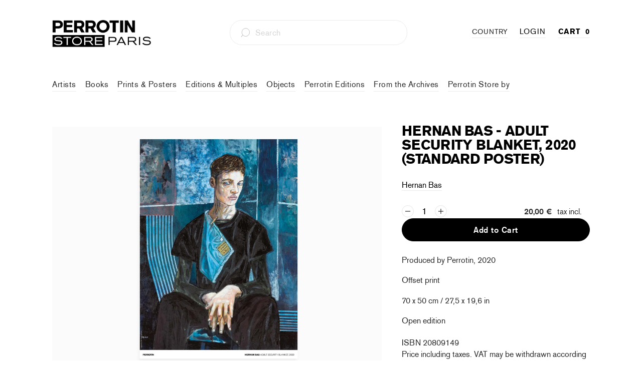

--- FILE ---
content_type: text/html; charset=utf-8
request_url: https://storeparis.perrotin.com/collections/posters/products/hernan-bas-adult-security-blanket-2020-poster-standard
body_size: 45934
content:


 <!DOCTYPE html>
<html lang="en"> <head>
	<!-- Added by AVADA SEO Suite -->
	
	<!-- /Added by AVADA SEO Suite -->
<!-- Google Tag Manager -->
<script>(function(w,d,s,l,i){w[l]=w[l]||[];w[l].push({'gtm.start':
new Date().getTime(),event:'gtm.js'});var f=d.getElementsByTagName(s)[0],
j=d.createElement(s),dl=l!='dataLayer'?'&l='+l:'';j.async=true;j.src=
'https://www.googletagmanager.com/gtm.js?id='+i+dl;f.parentNode.insertBefore(j,f);
})(window,document,'script','dataLayer','GTM-TZKSZP3P');</script>
<!-- End Google Tag Manager --> <meta name="google-site-verification" content="vZI9xtMVqySoR5tRInFiMMqQh5c2ZBYO1eAm1KDRH5Q" />

<!-- SEO A DECOMMENTER -->
<script>
  	// window._usfGetProductDescription = 1

   //  if (Weglot.getCurrentLang() == 'fr') {
   //    document.documentElement.lang = 'fr-FR'
   //  } else {
   //    document.documentElement.lang = Weglot.getCurrentLang()
   //  }

    
      // var link2 = document.createElement('link');
      // link2.rel = 'alternate';
      // link2.href = "https://perrotinmother.myshopify.com/" + document.location.pathname;
      // link2.hreflang = Weglot.getCurrentLang();
      // document.head.appendChild(link2);
    
</script>

<!-- Facebook Pixel Code -->
<script>
  !function(f,b,e,v,n,t,s)
  {if(f.fbq)return;n=f.fbq=function(){n.callMethod?
  n.callMethod.apply(n,arguments):n.queue.push(arguments)};
  if(!f._fbq)f._fbq=n;n.push=n;n.loaded=!0;n.version='2.0';
  n.queue=[];t=b.createElement(e);t.async=!0;
  t.src=v;s=b.getElementsByTagName(e)[0];
  s.parentNode.insertBefore(t,s)}(window, document,'script',
  'https://connect.facebook.net/en_US/fbevents.js');
  fbq('init', '66722811448');
  fbq('track', 'PageView');
</script>
<noscript> <img height="1" width="1" style="display:none" 
       src="https://www.facebook.com/tr?id=66722811448&ev=PageView&noscript=1"/>
</noscript>
<!-- End Facebook Pixel Code --> <meta charset="utf-8"> <meta http-equiv="cleartype" content="on"> <meta name="robots" content="index,follow"> <!-- Mobile Specific Metas --> <meta name="HandheldFriendly" content="True"> <meta name="MobileOptimized" content="320"> <meta name="viewport" content="width=device-width,initial-scale=1"> <meta name="theme-color" content="#ffffff"> <title>
      Hernan Bas - Adult security blanket, 2020 (standard poster) - Perrotin Store Paris</title> <link rel="preconnect dns-prefetch" href="https://fonts.shopifycdn.com" /> <link rel="preconnect dns-prefetch" href="https://cdn.shopify.com" /> <link rel="preconnect dns-prefetch" href="https://v.shopify.com" /> <link rel="preconnect dns-prefetch" href="https://cdn.shopifycloud.com" /> <link rel="preconnect dns-prefetch" href="https://productreviews.shopifycdn.com" /> <link rel="stylesheet" href="https://cdnjs.cloudflare.com/ajax/libs/fancybox/3.5.6/jquery.fancybox.css"> <!-- Stylesheets for Turbo "5.0.6" --> <link href="//storeparis.perrotin.com/cdn/shop/t/31/assets/styles.scss?v=141306243105703939511768472865" rel="stylesheet" type="text/css" media="all" /> <script>
      window.lazySizesConfig = window.lazySizesConfig || {};

      lazySizesConfig.expand = 300;
      lazySizesConfig.loadHidden = false;

      /*! lazysizes - v4.1.4 */
      !function(a,b){var c=b(a,a.document);a.lazySizes=c,"object"==typeof module&&module.exports&&(module.exports=c)}(window,function(a,b){"use strict";if(b.getElementsByClassName){var c,d,e=b.documentElement,f=a.Date,g=a.HTMLPictureElement,h="addEventListener",i="getAttribute",j=a[h],k=a.setTimeout,l=a.requestAnimationFrame||k,m=a.requestIdleCallback,n=/^picture$/i,o=["load","error","lazyincluded","_lazyloaded"],p={},q=Array.prototype.forEach,r=function(a,b){return p[b]||(p[b]=new RegExp("(\\s|^)"+b+"(\\s|$)")),p[b].test(a[i]("class")||"")&&p[b]},s=function(a,b){r(a,b)||a.setAttribute("class",(a[i]("class")||"").trim()+" "+b)},t=function(a,b){var c;(c=r(a,b))&&a.setAttribute("class",(a[i]("class")||"").replace(c," "))},u=function(a,b,c){var d=c?h:"removeEventListener";c&&u(a,b),o.forEach(function(c){a[d](c,b)})},v=function(a,d,e,f,g){var h=b.createEvent("Event");return e||(e={}),e.instance=c,h.initEvent(d,!f,!g),h.detail=e,a.dispatchEvent(h),h},w=function(b,c){var e;!g&&(e=a.picturefill||d.pf)?(c&&c.src&&!b[i]("srcset")&&b.setAttribute("srcset",c.src),e({reevaluate:!0,elements:[b]})):c&&c.src&&(b.src=c.src)},x=function(a,b){return(getComputedStyle(a,null)||{})[b]},y=function(a,b,c){for(c=c||a.offsetWidth;c<d.minSize&&b&&!a._lazysizesWidth;)c=b.offsetWidth,b=b.parentNode;return c},z=function(){var a,c,d=[],e=[],f=d,g=function(){var b=f;for(f=d.length?e:d,a=!0,c=!1;b.length;)b.shift()();a=!1},h=function(d,e){a&&!e?d.apply(this,arguments):(f.push(d),c||(c=!0,(b.hidden?k:l)(g)))};return h._lsFlush=g,h}(),A=function(a,b){return b?function(){z(a)}:function(){var b=this,c=arguments;z(function(){a.apply(b,c)})}},B=function(a){var b,c=0,e=d.throttleDelay,g=d.ricTimeout,h=function(){b=!1,c=f.now(),a()},i=m&&g>49?function(){m(h,{timeout:g}),g!==d.ricTimeout&&(g=d.ricTimeout)}:A(function(){k(h)},!0);return function(a){var d;(a=a===!0)&&(g=33),b||(b=!0,d=e-(f.now()-c),0>d&&(d=0),a||9>d?i():k(i,d))}},C=function(a){var b,c,d=99,e=function(){b=null,a()},g=function(){var a=f.now()-c;d>a?k(g,d-a):(m||e)(e)};return function(){c=f.now(),b||(b=k(g,d))}};!function(){var b,c={lazyClass:"lazyload",loadedClass:"lazyloaded",loadingClass:"lazyloading",preloadClass:"lazypreload",errorClass:"lazyerror",autosizesClass:"lazyautosizes",srcAttr:"data-src",srcsetAttr:"data-srcset",sizesAttr:"data-sizes",minSize:40,customMedia:{},init:!0,expFactor:1.5,hFac:.8,loadMode:2,loadHidden:!0,ricTimeout:0,throttleDelay:125};d=a.lazySizesConfig||a.lazysizesConfig||{};for(b in c)b in d||(d[b]=c[b]);a.lazySizesConfig=d,k(function(){d.init&&F()})}();var D=function(){var g,l,m,o,p,y,D,F,G,H,I,J,K,L,M=/^img$/i,N=/^iframe$/i,O="onscroll"in a&&!/(gle|ing)bot/.test(navigator.userAgent),P=0,Q=0,R=0,S=-1,T=function(a){R--,a&&a.target&&u(a.target,T),(!a||0>R||!a.target)&&(R=0)},U=function(a,c){var d,f=a,g="hidden"==x(b.body,"visibility")||"hidden"!=x(a.parentNode,"visibility")&&"hidden"!=x(a,"visibility");for(F-=c,I+=c,G-=c,H+=c;g&&(f=f.offsetParent)&&f!=b.body&&f!=e;)g=(x(f,"opacity")||1)>0,g&&"visible"!=x(f,"overflow")&&(d=f.getBoundingClientRect(),g=H>d.left&&G<d.right&&I>d.top-1&&F<d.bottom+1);return g},V=function(){var a,f,h,j,k,m,n,p,q,r=c.elements;if((o=d.loadMode)&&8>R&&(a=r.length)){f=0,S++,null==K&&("expand"in d||(d.expand=e.clientHeight>500&&e.clientWidth>500?500:370),J=d.expand,K=J*d.expFactor),K>Q&&1>R&&S>2&&o>2&&!b.hidden?(Q=K,S=0):Q=o>1&&S>1&&6>R?J:P;for(;a>f;f++)if(r[f]&&!r[f]._lazyRace)if(O)if((p=r[f][i]("data-expand"))&&(m=1*p)||(m=Q),q!==m&&(y=innerWidth+m*L,D=innerHeight+m,n=-1*m,q=m),h=r[f].getBoundingClientRect(),(I=h.bottom)>=n&&(F=h.top)<=D&&(H=h.right)>=n*L&&(G=h.left)<=y&&(I||H||G||F)&&(d.loadHidden||"hidden"!=x(r[f],"visibility"))&&(l&&3>R&&!p&&(3>o||4>S)||U(r[f],m))){if(ba(r[f]),k=!0,R>9)break}else!k&&l&&!j&&4>R&&4>S&&o>2&&(g[0]||d.preloadAfterLoad)&&(g[0]||!p&&(I||H||G||F||"auto"!=r[f][i](d.sizesAttr)))&&(j=g[0]||r[f]);else ba(r[f]);j&&!k&&ba(j)}},W=B(V),X=function(a){s(a.target,d.loadedClass),t(a.target,d.loadingClass),u(a.target,Z),v(a.target,"lazyloaded")},Y=A(X),Z=function(a){Y({target:a.target})},$=function(a,b){try{a.contentWindow.location.replace(b)}catch(c){a.src=b}},_=function(a){var b,c=a[i](d.srcsetAttr);(b=d.customMedia[a[i]("data-media")||a[i]("media")])&&a.setAttribute("media",b),c&&a.setAttribute("srcset",c)},aa=A(function(a,b,c,e,f){var g,h,j,l,o,p;(o=v(a,"lazybeforeunveil",b)).defaultPrevented||(e&&(c?s(a,d.autosizesClass):a.setAttribute("sizes",e)),h=a[i](d.srcsetAttr),g=a[i](d.srcAttr),f&&(j=a.parentNode,l=j&&n.test(j.nodeName||"")),p=b.firesLoad||"src"in a&&(h||g||l),o={target:a},p&&(u(a,T,!0),clearTimeout(m),m=k(T,2500),s(a,d.loadingClass),u(a,Z,!0)),l&&q.call(j.getElementsByTagName("source"),_),h?a.setAttribute("srcset",h):g&&!l&&(N.test(a.nodeName)?$(a,g):a.src=g),f&&(h||l)&&w(a,{src:g})),a._lazyRace&&delete a._lazyRace,t(a,d.lazyClass),z(function(){(!p||a.complete&&a.naturalWidth>1)&&(p?T(o):R--,X(o))},!0)}),ba=function(a){var b,c=M.test(a.nodeName),e=c&&(a[i](d.sizesAttr)||a[i]("sizes")),f="auto"==e;(!f&&l||!c||!a[i]("src")&&!a.srcset||a.complete||r(a,d.errorClass)||!r(a,d.lazyClass))&&(b=v(a,"lazyunveilread").detail,f&&E.updateElem(a,!0,a.offsetWidth),a._lazyRace=!0,R++,aa(a,b,f,e,c))},ca=function(){if(!l){if(f.now()-p<999)return void k(ca,999);var a=C(function(){d.loadMode=3,W()});l=!0,d.loadMode=3,W(),j("scroll",function(){3==d.loadMode&&(d.loadMode=2),a()},!0)}};return{_:function(){p=f.now(),c.elements=b.getElementsByClassName(d.lazyClass),g=b.getElementsByClassName(d.lazyClass+" "+d.preloadClass),L=d.hFac,j("scroll",W,!0),j("resize",W,!0),a.MutationObserver?new MutationObserver(W).observe(e,{childList:!0,subtree:!0,attributes:!0}):(e[h]("DOMNodeInserted",W,!0),e[h]("DOMAttrModified",W,!0),setInterval(W,999)),j("hashchange",W,!0),["focus","mouseover","click","load","transitionend","animationend","webkitAnimationEnd"].forEach(function(a){b[h](a,W,!0)}),/d$|^c/.test(b.readyState)?ca():(j("load",ca),b[h]("DOMContentLoaded",W),k(ca,2e4)),c.elements.length?(V(),z._lsFlush()):W()},checkElems:W,unveil:ba}}(),E=function(){var a,c=A(function(a,b,c,d){var e,f,g;if(a._lazysizesWidth=d,d+="px",a.setAttribute("sizes",d),n.test(b.nodeName||""))for(e=b.getElementsByTagName("source"),f=0,g=e.length;g>f;f++)e[f].setAttribute("sizes",d);c.detail.dataAttr||w(a,c.detail)}),e=function(a,b,d){var e,f=a.parentNode;f&&(d=y(a,f,d),e=v(a,"lazybeforesizes",{width:d,dataAttr:!!b}),e.defaultPrevented||(d=e.detail.width,d&&d!==a._lazysizesWidth&&c(a,f,e,d)))},f=function(){var b,c=a.length;if(c)for(b=0;c>b;b++)e(a[b])},g=C(f);return{_:function(){a=b.getElementsByClassName(d.autosizesClass),j("resize",g)},checkElems:g,updateElem:e}}(),F=function(){F.i||(F.i=!0,E._(),D._())};return c={cfg:d,autoSizer:E,loader:D,init:F,uP:w,aC:s,rC:t,hC:r,fire:v,gW:y,rAF:z}}});

      /*! lazysizes - v4.1.4 */
      !function(a,b){var c=function(){b(a.lazySizes),a.removeEventListener("lazyunveilread",c,!0)};b=b.bind(null,a,a.document),"object"==typeof module&&module.exports?b(require("lazysizes")):a.lazySizes?c():a.addEventListener("lazyunveilread",c,!0)}(window,function(a,b,c){"use strict";function d(){this.ratioElems=b.getElementsByClassName("lazyaspectratio"),this._setupEvents(),this.processImages()}if(a.addEventListener){var e,f,g,h=Array.prototype.forEach,i=/^picture$/i,j="data-aspectratio",k="img["+j+"]",l=function(b){return a.matchMedia?(l=function(a){return!a||(matchMedia(a)||{}).matches})(b):a.Modernizr&&Modernizr.mq?!b||Modernizr.mq(b):!b},m=c.aC,n=c.rC,o=c.cfg;d.prototype={_setupEvents:function(){var a=this,c=function(b){b.naturalWidth<36?a.addAspectRatio(b,!0):a.removeAspectRatio(b,!0)},d=function(){a.processImages()};b.addEventListener("load",function(a){a.target.getAttribute&&a.target.getAttribute(j)&&c(a.target)},!0),addEventListener("resize",function(){var b,d=function(){h.call(a.ratioElems,c)};return function(){clearTimeout(b),b=setTimeout(d,99)}}()),b.addEventListener("DOMContentLoaded",d),addEventListener("load",d)},processImages:function(a){var c,d;a||(a=b),c="length"in a&&!a.nodeName?a:a.querySelectorAll(k);for(d=0;d<c.length;d++)c[d].naturalWidth>36?this.removeAspectRatio(c[d]):this.addAspectRatio(c[d])},getSelectedRatio:function(a){var b,c,d,e,f,g=a.parentNode;if(g&&i.test(g.nodeName||""))for(d=g.getElementsByTagName("source"),b=0,c=d.length;c>b;b++)if(e=d[b].getAttribute("data-media")||d[b].getAttribute("media"),o.customMedia[e]&&(e=o.customMedia[e]),l(e)){f=d[b].getAttribute(j);break}return f||a.getAttribute(j)||""},parseRatio:function(){var a=/^\s*([+\d\.]+)(\s*[\/x]\s*([+\d\.]+))?\s*$/,b={};return function(c){var d;return!b[c]&&(d=c.match(a))&&(d[3]?b[c]=d[1]/d[3]:b[c]=1*d[1]),b[c]}}(),addAspectRatio:function(b,c){var d,e=b.offsetWidth,f=b.offsetHeight;return c||m(b,"lazyaspectratio"),36>e&&0>=f?void((e||f&&a.console)&&console.log("Define width or height of image, so we can calculate the other dimension")):(d=this.getSelectedRatio(b),d=this.parseRatio(d),void(d&&(e?b.style.height=e/d+"px":b.style.width=f*d+"px")))},removeAspectRatio:function(a){n(a,"lazyaspectratio"),a.style.height="",a.style.width="",a.removeAttribute(j)}},f=function(){g=a.jQuery||a.Zepto||a.shoestring||a.$,g&&g.fn&&!g.fn.imageRatio&&g.fn.filter&&g.fn.add&&g.fn.find?g.fn.imageRatio=function(){return e.processImages(this.find(k).add(this.filter(k))),this}:g=!1},f(),setTimeout(f),e=new d,a.imageRatio=e,"object"==typeof module&&module.exports?module.exports=e:"function"==typeof define&&define.amd&&define(e)}});

        /*! lazysizes - v4.1.5 */
        !function(a,b){var c=function(){b(a.lazySizes),a.removeEventListener("lazyunveilread",c,!0)};b=b.bind(null,a,a.document),"object"==typeof module&&module.exports?b(require("lazysizes")):a.lazySizes?c():a.addEventListener("lazyunveilread",c,!0)}(window,function(a,b,c){"use strict";if(a.addEventListener){var d=/\s+/g,e=/\s*\|\s+|\s+\|\s*/g,f=/^(.+?)(?:\s+\[\s*(.+?)\s*\])(?:\s+\[\s*(.+?)\s*\])?$/,g=/^\s*\(*\s*type\s*:\s*(.+?)\s*\)*\s*$/,h=/\(|\)|'/,i={contain:1,cover:1},j=function(a){var b=c.gW(a,a.parentNode);return(!a._lazysizesWidth||b>a._lazysizesWidth)&&(a._lazysizesWidth=b),a._lazysizesWidth},k=function(a){var b;return b=(getComputedStyle(a)||{getPropertyValue:function(){}}).getPropertyValue("background-size"),!i[b]&&i[a.style.backgroundSize]&&(b=a.style.backgroundSize),b},l=function(a,b){if(b){var c=b.match(g);c&&c[1]?a.setAttribute("type",c[1]):a.setAttribute("media",lazySizesConfig.customMedia[b]||b)}},m=function(a,c,g){var h=b.createElement("picture"),i=c.getAttribute(lazySizesConfig.sizesAttr),j=c.getAttribute("data-ratio"),k=c.getAttribute("data-optimumx");c._lazybgset&&c._lazybgset.parentNode==c&&c.removeChild(c._lazybgset),Object.defineProperty(g,"_lazybgset",{value:c,writable:!0}),Object.defineProperty(c,"_lazybgset",{value:h,writable:!0}),a=a.replace(d," ").split(e),h.style.display="none",g.className=lazySizesConfig.lazyClass,1!=a.length||i||(i="auto"),a.forEach(function(a){var c,d=b.createElement("source");i&&"auto"!=i&&d.setAttribute("sizes",i),(c=a.match(f))?(d.setAttribute(lazySizesConfig.srcsetAttr,c[1]),l(d,c[2]),l(d,c[3])):d.setAttribute(lazySizesConfig.srcsetAttr,a),h.appendChild(d)}),i&&(g.setAttribute(lazySizesConfig.sizesAttr,i),c.removeAttribute(lazySizesConfig.sizesAttr),c.removeAttribute("sizes")),k&&g.setAttribute("data-optimumx",k),j&&g.setAttribute("data-ratio",j),h.appendChild(g),c.appendChild(h)},n=function(a){if(a.target._lazybgset){var b=a.target,d=b._lazybgset,e=b.currentSrc||b.src;if(e){var f=c.fire(d,"bgsetproxy",{src:e,useSrc:h.test(e)?JSON.stringify(e):e});f.defaultPrevented||(d.style.backgroundImage="url("+f.detail.useSrc+")")}b._lazybgsetLoading&&(c.fire(d,"_lazyloaded",{},!1,!0),delete b._lazybgsetLoading)}};addEventListener("lazybeforeunveil",function(a){var d,e,f;!a.defaultPrevented&&(d=a.target.getAttribute("data-bgset"))&&(f=a.target,e=b.createElement("img"),e.alt="",e._lazybgsetLoading=!0,a.detail.firesLoad=!0,m(d,f,e),setTimeout(function(){c.loader.unveil(e),c.rAF(function(){c.fire(e,"_lazyloaded",{},!0,!0),e.complete&&n({target:e})})}))}),b.addEventListener("load",n,!0),a.addEventListener("lazybeforesizes",function(a){if(a.detail.instance==c&&a.target._lazybgset&&a.detail.dataAttr){var b=a.target._lazybgset,d=k(b);i[d]&&(a.target._lazysizesParentFit=d,c.rAF(function(){a.target.setAttribute("data-parent-fit",d),a.target._lazysizesParentFit&&delete a.target._lazysizesParentFit}))}},!0),b.documentElement.addEventListener("lazybeforesizes",function(a){!a.defaultPrevented&&a.target._lazybgset&&a.detail.instance==c&&(a.detail.width=j(a.target._lazybgset))})}});</script> <script>
      
Shopify = window.Shopify || {};Shopify.theme_settings = {};Shopify.currency_settings = {};Shopify.theme_settings.price_excluding_tax = true;Shopify.theme_settings.tax_rate = 0.2;Shopify.theme_settings.add_taxes_on_price = true;Shopify.theme_settings.display_tos_checkbox = true;Shopify.theme_settings.go_to_checkout = true;Shopify.theme_settings.cart_action = "ajax";Shopify.theme_settings.collection_swatches = false;Shopify.theme_settings.collection_secondary_image = true;Shopify.theme_settings.show_multiple_currencies = true;Shopify.theme_settings.currency_format = "money_format";Shopify.currency_settings.shopifyMultiCurrencyIsEnabled = false;Shopify.currency_settings.shop_currency = "EUR";Shopify.currency_settings.default_currency = "EUR";Shopify.currency_settings.money_with_currency_format = "{{ amount_with_comma_separator }} €";Shopify.currency_settings.money_format = "{{ amount_with_comma_separator }} €";Shopify.theme_settings.display_inventory_left = false;Shopify.theme_settings.inventory_threshold = 3;Shopify.theme_settings.limit_quantity = true;Shopify.theme_settings.menu_position = "inline";Shopify.theme_settings.newsletter_popup = false;Shopify.theme_settings.newsletter_popup_days = "30";Shopify.theme_settings.newsletter_popup_mobile = true;Shopify.theme_settings.newsletter_popup_seconds = 2;Shopify.theme_settings.pagination_type = "basic_pagination";Shopify.theme_settings.search_pagination_type = "infinite_scroll";Shopify.theme_settings.enable_shopify_review_comments = true;Shopify.theme_settings.enable_shopify_collection_badges = false;Shopify.theme_settings.quick_shop_thumbnail_position = "bottom-thumbnails";Shopify.theme_settings.product_form_style = "swatches";Shopify.theme_settings.sale_banner_enabled = false;Shopify.theme_settings.display_savings = true;Shopify.theme_settings.display_sold_out_price = true;Shopify.theme_settings.sold_out_text = "Sold Out";Shopify.theme_settings.free_text = "Free";Shopify.theme_settings.search_option = "products";Shopify.theme_settings.search_items_to_display = 5;Shopify.theme_settings.enable_autocomplete = true;Shopify.theme_settings.page_dots_enabled = true;Shopify.theme_settings.slideshow_arrow_size = "light";Shopify.theme_settings.quick_shop_enabled = false;Shopify.translation =Shopify.translation || {};Shopify.translation.agree_to_terms_warning = "You must agree with the terms and conditions to checkout.";Shopify.translation.one_item_left = "Last item in stock";Shopify.translation.items_left_text = "products in stock";Shopify.translation.cart_savings_text = "Total Savings";Shopify.translation.cart_discount_text = "Discount";Shopify.translation.cart_subtotal_text = "Subtotal";Shopify.translation.cart_remove_text = "Remove";Shopify.translation.newsletter_success_text = "Thank you for joining our mailing list!";Shopify.translation.notify_email = "Enter your email address...";Shopify.translation.notify_email_value = "Translation missing: en.contact.fields.email";Shopify.translation.notify_email_send = "Send";Shopify.translation.notify_message_first = "Please notify me when ";Shopify.translation.notify_message_last = " becomes available - ";Shopify.translation.notify_success_text = "Thanks! We will notify you when this product becomes available!";Shopify.translation.add_to_cart = "Add to Cart";Shopify.translation.coming_soon_text = "Coming Soon";Shopify.translation.sold_out_text = "Sold Out";Shopify.translation.sale_text = "Sale";Shopify.translation.savings_text = "You Save";Shopify.translation.free_price_text = "Translation missing: en.settings.free_price_text";Shopify.translation.from_text = "from";Shopify.translation.new_text = "New";Shopify.translation.pre_order_text = "Pre-Order";Shopify.translation.unavailable_text = "Unavailable";Shopify.translation.all_results = "View all results";</script> <meta name="description" content="Produced by Perrotin, 2020 Offset print 70 x 50 cm / 27,5 x 19,6 in Open edition" /> <link rel="icon" type="image/png" href="https://cdn.shopify.com/s/files/1/0428/0496/9640/files/favicon-96x96.png?v=1654089340" sizes="96x96"> <link rel="shortcut icon" type="image/x-icon" href="https://cdn.shopify.com/s/files/1/0428/0496/9640/files/favicon-96x96.png?v=1654089340"> <link rel="apple-touch-icon" href="https://cdn.shopify.com/s/files/1/0428/0496/9640/files/favicon-96x96.png?v=1654089340"/> <link rel="apple-touch-icon" sizes="57x57" href="https://cdn.shopify.com/s/files/1/0428/0496/9640/files/favicon-96x96.png?v=1654089340"/> <link rel="apple-touch-icon" sizes="60x60" href="https://cdn.shopify.com/s/files/1/0428/0496/9640/files/favicon-96x96.png?v=1654089340"/> <link rel="apple-touch-icon" sizes="72x72" href="https://cdn.shopify.com/s/files/1/0428/0496/9640/files/favicon-96x96.png?v=1654089340"/> <link rel="apple-touch-icon" sizes="76x76" href="https://cdn.shopify.com/s/files/1/0428/0496/9640/files/favicon-96x96.png?v=1654089340"/> <link rel="apple-touch-icon" sizes="114x114" href="https://cdn.shopify.com/s/files/1/0428/0496/9640/files/favicon-96x96.png?v=1654089340"/> <link rel="apple-touch-icon" sizes="180x180" href="https://cdn.shopify.com/s/files/1/0428/0496/9640/files/favicon-96x96.png?v=1654089340"/> <link rel="apple-touch-icon" sizes="228x228" href="https://cdn.shopify.com/s/files/1/0428/0496/9640/files/favicon-96x96.png?v=1654089340"/> <link rel="canonical" href="https://storeparis.perrotin.com/products/hernan-bas-adult-security-blanket-2020-poster-standard" /> <script>window.performance && window.performance.mark && window.performance.mark('shopify.content_for_header.start');</script><meta name="google-site-verification" content="-xVNSKbz5RbInnCMN0XIjCIdLEliwwIDhxrVTc54tVc">
<meta id="shopify-digital-wallet" name="shopify-digital-wallet" content="/42804969640/digital_wallets/dialog">
<meta name="shopify-checkout-api-token" content="b898db71351ec29e86d17d7d8340bec4">
<meta id="in-context-paypal-metadata" data-shop-id="42804969640" data-venmo-supported="false" data-environment="production" data-locale="en_US" data-paypal-v4="true" data-currency="EUR">
<link rel="alternate" type="application/json+oembed" href="https://storeparis.perrotin.com/products/hernan-bas-adult-security-blanket-2020-poster-standard.oembed">
<script async="async" src="/checkouts/internal/preloads.js?locale=en-FR"></script>
<link rel="preconnect" href="https://shop.app" crossorigin="anonymous">
<script async="async" src="https://shop.app/checkouts/internal/preloads.js?locale=en-FR&shop_id=42804969640" crossorigin="anonymous"></script>
<script id="apple-pay-shop-capabilities" type="application/json">{"shopId":42804969640,"countryCode":"FR","currencyCode":"EUR","merchantCapabilities":["supports3DS"],"merchantId":"gid:\/\/shopify\/Shop\/42804969640","merchantName":"Perrotin Store Paris","requiredBillingContactFields":["postalAddress","email","phone"],"requiredShippingContactFields":["postalAddress","email","phone"],"shippingType":"shipping","supportedNetworks":["visa","masterCard","amex","maestro"],"total":{"type":"pending","label":"Perrotin Store Paris","amount":"1.00"},"shopifyPaymentsEnabled":true,"supportsSubscriptions":true}</script>
<script id="shopify-features" type="application/json">{"accessToken":"b898db71351ec29e86d17d7d8340bec4","betas":["rich-media-storefront-analytics"],"domain":"storeparis.perrotin.com","predictiveSearch":true,"shopId":42804969640,"locale":"en"}</script>
<script>var Shopify = Shopify || {};
Shopify.shop = "perrotin-paris.myshopify.com";
Shopify.locale = "en";
Shopify.currency = {"active":"EUR","rate":"1.0"};
Shopify.country = "FR";
Shopify.theme = {"name":"PARIS MASTER - 2.0","id":133126422745,"schema_name":"Turbo","schema_version":"5.0.6","theme_store_id":null,"role":"main"};
Shopify.theme.handle = "null";
Shopify.theme.style = {"id":null,"handle":null};
Shopify.cdnHost = "storeparis.perrotin.com/cdn";
Shopify.routes = Shopify.routes || {};
Shopify.routes.root = "/";</script>
<script type="module">!function(o){(o.Shopify=o.Shopify||{}).modules=!0}(window);</script>
<script>!function(o){function n(){var o=[];function n(){o.push(Array.prototype.slice.apply(arguments))}return n.q=o,n}var t=o.Shopify=o.Shopify||{};t.loadFeatures=n(),t.autoloadFeatures=n()}(window);</script>
<script>
  window.ShopifyPay = window.ShopifyPay || {};
  window.ShopifyPay.apiHost = "shop.app\/pay";
  window.ShopifyPay.redirectState = null;
</script>
<script id="shop-js-analytics" type="application/json">{"pageType":"product"}</script>
<script defer="defer" async type="module" src="//storeparis.perrotin.com/cdn/shopifycloud/shop-js/modules/v2/client.init-shop-cart-sync_BApSsMSl.en.esm.js"></script>
<script defer="defer" async type="module" src="//storeparis.perrotin.com/cdn/shopifycloud/shop-js/modules/v2/chunk.common_CBoos6YZ.esm.js"></script>
<script type="module">
  await import("//storeparis.perrotin.com/cdn/shopifycloud/shop-js/modules/v2/client.init-shop-cart-sync_BApSsMSl.en.esm.js");
await import("//storeparis.perrotin.com/cdn/shopifycloud/shop-js/modules/v2/chunk.common_CBoos6YZ.esm.js");

  window.Shopify.SignInWithShop?.initShopCartSync?.({"fedCMEnabled":true,"windoidEnabled":true});

</script>
<script>
  window.Shopify = window.Shopify || {};
  if (!window.Shopify.featureAssets) window.Shopify.featureAssets = {};
  window.Shopify.featureAssets['shop-js'] = {"shop-cart-sync":["modules/v2/client.shop-cart-sync_DJczDl9f.en.esm.js","modules/v2/chunk.common_CBoos6YZ.esm.js"],"init-fed-cm":["modules/v2/client.init-fed-cm_BzwGC0Wi.en.esm.js","modules/v2/chunk.common_CBoos6YZ.esm.js"],"init-windoid":["modules/v2/client.init-windoid_BS26ThXS.en.esm.js","modules/v2/chunk.common_CBoos6YZ.esm.js"],"shop-cash-offers":["modules/v2/client.shop-cash-offers_DthCPNIO.en.esm.js","modules/v2/chunk.common_CBoos6YZ.esm.js","modules/v2/chunk.modal_Bu1hFZFC.esm.js"],"shop-button":["modules/v2/client.shop-button_D_JX508o.en.esm.js","modules/v2/chunk.common_CBoos6YZ.esm.js"],"init-shop-email-lookup-coordinator":["modules/v2/client.init-shop-email-lookup-coordinator_DFwWcvrS.en.esm.js","modules/v2/chunk.common_CBoos6YZ.esm.js"],"shop-toast-manager":["modules/v2/client.shop-toast-manager_tEhgP2F9.en.esm.js","modules/v2/chunk.common_CBoos6YZ.esm.js"],"shop-login-button":["modules/v2/client.shop-login-button_DwLgFT0K.en.esm.js","modules/v2/chunk.common_CBoos6YZ.esm.js","modules/v2/chunk.modal_Bu1hFZFC.esm.js"],"avatar":["modules/v2/client.avatar_BTnouDA3.en.esm.js"],"init-shop-cart-sync":["modules/v2/client.init-shop-cart-sync_BApSsMSl.en.esm.js","modules/v2/chunk.common_CBoos6YZ.esm.js"],"pay-button":["modules/v2/client.pay-button_BuNmcIr_.en.esm.js","modules/v2/chunk.common_CBoos6YZ.esm.js"],"init-shop-for-new-customer-accounts":["modules/v2/client.init-shop-for-new-customer-accounts_DrjXSI53.en.esm.js","modules/v2/client.shop-login-button_DwLgFT0K.en.esm.js","modules/v2/chunk.common_CBoos6YZ.esm.js","modules/v2/chunk.modal_Bu1hFZFC.esm.js"],"init-customer-accounts-sign-up":["modules/v2/client.init-customer-accounts-sign-up_TlVCiykN.en.esm.js","modules/v2/client.shop-login-button_DwLgFT0K.en.esm.js","modules/v2/chunk.common_CBoos6YZ.esm.js","modules/v2/chunk.modal_Bu1hFZFC.esm.js"],"shop-follow-button":["modules/v2/client.shop-follow-button_C5D3XtBb.en.esm.js","modules/v2/chunk.common_CBoos6YZ.esm.js","modules/v2/chunk.modal_Bu1hFZFC.esm.js"],"checkout-modal":["modules/v2/client.checkout-modal_8TC_1FUY.en.esm.js","modules/v2/chunk.common_CBoos6YZ.esm.js","modules/v2/chunk.modal_Bu1hFZFC.esm.js"],"init-customer-accounts":["modules/v2/client.init-customer-accounts_C0Oh2ljF.en.esm.js","modules/v2/client.shop-login-button_DwLgFT0K.en.esm.js","modules/v2/chunk.common_CBoos6YZ.esm.js","modules/v2/chunk.modal_Bu1hFZFC.esm.js"],"lead-capture":["modules/v2/client.lead-capture_Cq0gfm7I.en.esm.js","modules/v2/chunk.common_CBoos6YZ.esm.js","modules/v2/chunk.modal_Bu1hFZFC.esm.js"],"shop-login":["modules/v2/client.shop-login_BmtnoEUo.en.esm.js","modules/v2/chunk.common_CBoos6YZ.esm.js","modules/v2/chunk.modal_Bu1hFZFC.esm.js"],"payment-terms":["modules/v2/client.payment-terms_BHOWV7U_.en.esm.js","modules/v2/chunk.common_CBoos6YZ.esm.js","modules/v2/chunk.modal_Bu1hFZFC.esm.js"]};
</script>
<script>(function() {
  var isLoaded = false;
  function asyncLoad() {
    if (isLoaded) return;
    isLoaded = true;
    var urls = ["https:\/\/d1564fddzjmdj5.cloudfront.net\/initializercolissimo.js?app_name=happycolissimo\u0026cloud=d1564fddzjmdj5.cloudfront.net\u0026shop=perrotin-paris.myshopify.com","https:\/\/easygdpr.b-cdn.net\/v\/1553540745\/gdpr.min.js?shop=perrotin-paris.myshopify.com","https:\/\/cdn.weglot.com\/weglot_script_tag.js?shop=perrotin-paris.myshopify.com"];
    for (var i = 0; i <urls.length; i++) {
      var s = document.createElement('script');
      s.type = 'text/javascript';
      s.async = true;
      s.src = urls[i];
      var x = document.getElementsByTagName('script')[0];
      x.parentNode.insertBefore(s, x);
    }
  };
  if(window.attachEvent) {
    window.attachEvent('onload', asyncLoad);
  } else {
    window.addEventListener('load', asyncLoad, false);
  }
})();</script>
<script id="__st">var __st={"a":42804969640,"offset":3600,"reqid":"411a0974-91da-4386-bbb5-5d63e39a611e-1768864125","pageurl":"storeparis.perrotin.com\/collections\/posters\/products\/hernan-bas-adult-security-blanket-2020-poster-standard","u":"1762837a55a7","p":"product","rtyp":"product","rid":6691988111528};</script>
<script>window.ShopifyPaypalV4VisibilityTracking = true;</script>
<script id="captcha-bootstrap">!function(){'use strict';const t='contact',e='account',n='new_comment',o=[[t,t],['blogs',n],['comments',n],[t,'customer']],c=[[e,'customer_login'],[e,'guest_login'],[e,'recover_customer_password'],[e,'create_customer']],r=t=>t.map((([t,e])=>`form[action*='/${t}']:not([data-nocaptcha='true']) input[name='form_type'][value='${e}']`)).join(','),a=t=>()=>t?[...document.querySelectorAll(t)].map((t=>t.form)):[];function s(){const t=[...o],e=r(t);return a(e)}const i='password',u='form_key',d=['recaptcha-v3-token','g-recaptcha-response','h-captcha-response',i],f=()=>{try{return window.sessionStorage}catch{return}},m='__shopify_v',_=t=>t.elements[u];function p(t,e,n=!1){try{const o=window.sessionStorage,c=JSON.parse(o.getItem(e)),{data:r}=function(t){const{data:e,action:n}=t;return t[m]||n?{data:e,action:n}:{data:t,action:n}}(c);for(const[e,n]of Object.entries(r))t.elements[e]&&(t.elements[e].value=n);n&&o.removeItem(e)}catch(o){console.error('form repopulation failed',{error:o})}}const l='form_type',E='cptcha';function T(t){t.dataset[E]=!0}const w=window,h=w.document,L='Shopify',v='ce_forms',y='captcha';let A=!1;((t,e)=>{const n=(g='f06e6c50-85a8-45c8-87d0-21a2b65856fe',I='https://cdn.shopify.com/shopifycloud/storefront-forms-hcaptcha/ce_storefront_forms_captcha_hcaptcha.v1.5.2.iife.js',D={infoText:'Protected by hCaptcha',privacyText:'Privacy',termsText:'Terms'},(t,e,n)=>{const o=w[L][v],c=o.bindForm;if(c)return c(t,g,e,D).then(n);var r;o.q.push([[t,g,e,D],n]),r=I,A||(h.body.append(Object.assign(h.createElement('script'),{id:'captcha-provider',async:!0,src:r})),A=!0)});var g,I,D;w[L]=w[L]||{},w[L][v]=w[L][v]||{},w[L][v].q=[],w[L][y]=w[L][y]||{},w[L][y].protect=function(t,e){n(t,void 0,e),T(t)},Object.freeze(w[L][y]),function(t,e,n,w,h,L){const[v,y,A,g]=function(t,e,n){const i=e?o:[],u=t?c:[],d=[...i,...u],f=r(d),m=r(i),_=r(d.filter((([t,e])=>n.includes(e))));return[a(f),a(m),a(_),s()]}(w,h,L),I=t=>{const e=t.target;return e instanceof HTMLFormElement?e:e&&e.form},D=t=>v().includes(t);t.addEventListener('submit',(t=>{const e=I(t);if(!e)return;const n=D(e)&&!e.dataset.hcaptchaBound&&!e.dataset.recaptchaBound,o=_(e),c=g().includes(e)&&(!o||!o.value);(n||c)&&t.preventDefault(),c&&!n&&(function(t){try{if(!f())return;!function(t){const e=f();if(!e)return;const n=_(t);if(!n)return;const o=n.value;o&&e.removeItem(o)}(t);const e=Array.from(Array(32),(()=>Math.random().toString(36)[2])).join('');!function(t,e){_(t)||t.append(Object.assign(document.createElement('input'),{type:'hidden',name:u})),t.elements[u].value=e}(t,e),function(t,e){const n=f();if(!n)return;const o=[...t.querySelectorAll(`input[type='${i}']`)].map((({name:t})=>t)),c=[...d,...o],r={};for(const[a,s]of new FormData(t).entries())c.includes(a)||(r[a]=s);n.setItem(e,JSON.stringify({[m]:1,action:t.action,data:r}))}(t,e)}catch(e){console.error('failed to persist form',e)}}(e),e.submit())}));const S=(t,e)=>{t&&!t.dataset[E]&&(n(t,e.some((e=>e===t))),T(t))};for(const o of['focusin','change'])t.addEventListener(o,(t=>{const e=I(t);D(e)&&S(e,y())}));const B=e.get('form_key'),M=e.get(l),P=B&&M;t.addEventListener('DOMContentLoaded',(()=>{const t=y();if(P)for(const e of t)e.elements[l].value===M&&p(e,B);[...new Set([...A(),...v().filter((t=>'true'===t.dataset.shopifyCaptcha))])].forEach((e=>S(e,t)))}))}(h,new URLSearchParams(w.location.search),n,t,e,['guest_login'])})(!0,!0)}();</script>
<script integrity="sha256-4kQ18oKyAcykRKYeNunJcIwy7WH5gtpwJnB7kiuLZ1E=" data-source-attribution="shopify.loadfeatures" defer="defer" src="//storeparis.perrotin.com/cdn/shopifycloud/storefront/assets/storefront/load_feature-a0a9edcb.js" crossorigin="anonymous"></script>
<script crossorigin="anonymous" defer="defer" src="//storeparis.perrotin.com/cdn/shopifycloud/storefront/assets/shopify_pay/storefront-65b4c6d7.js?v=20250812"></script>
<script data-source-attribution="shopify.dynamic_checkout.dynamic.init">var Shopify=Shopify||{};Shopify.PaymentButton=Shopify.PaymentButton||{isStorefrontPortableWallets:!0,init:function(){window.Shopify.PaymentButton.init=function(){};var t=document.createElement("script");t.src="https://storeparis.perrotin.com/cdn/shopifycloud/portable-wallets/latest/portable-wallets.en.js",t.type="module",document.head.appendChild(t)}};
</script>
<script data-source-attribution="shopify.dynamic_checkout.buyer_consent">
  function portableWalletsHideBuyerConsent(e){var t=document.getElementById("shopify-buyer-consent"),n=document.getElementById("shopify-subscription-policy-button");t&&n&&(t.classList.add("hidden"),t.setAttribute("aria-hidden","true"),n.removeEventListener("click",e))}function portableWalletsShowBuyerConsent(e){var t=document.getElementById("shopify-buyer-consent"),n=document.getElementById("shopify-subscription-policy-button");t&&n&&(t.classList.remove("hidden"),t.removeAttribute("aria-hidden"),n.addEventListener("click",e))}window.Shopify?.PaymentButton&&(window.Shopify.PaymentButton.hideBuyerConsent=portableWalletsHideBuyerConsent,window.Shopify.PaymentButton.showBuyerConsent=portableWalletsShowBuyerConsent);
</script>
<script data-source-attribution="shopify.dynamic_checkout.cart.bootstrap">document.addEventListener("DOMContentLoaded",(function(){function t(){return document.querySelector("shopify-accelerated-checkout-cart, shopify-accelerated-checkout")}if(t())Shopify.PaymentButton.init();else{new MutationObserver((function(e,n){t()&&(Shopify.PaymentButton.init(),n.disconnect())})).observe(document.body,{childList:!0,subtree:!0})}}));
</script>
<link id="shopify-accelerated-checkout-styles" rel="stylesheet" media="screen" href="https://storeparis.perrotin.com/cdn/shopifycloud/portable-wallets/latest/accelerated-checkout-backwards-compat.css" crossorigin="anonymous">
<style id="shopify-accelerated-checkout-cart">
        #shopify-buyer-consent {
  margin-top: 1em;
  display: inline-block;
  width: 100%;
}

#shopify-buyer-consent.hidden {
  display: none;
}

#shopify-subscription-policy-button {
  background: none;
  border: none;
  padding: 0;
  text-decoration: underline;
  font-size: inherit;
  cursor: pointer;
}

#shopify-subscription-policy-button::before {
  box-shadow: none;
}

      </style>

<script>window.performance && window.performance.mark && window.performance.mark('shopify.content_for_header.end');</script> <script>
    window._usfVatSettings = {
      price_excluding_tax: true,
      add_taxes_on_price: true,
      tax_rate: "0.2",
    };
    window._usfGlobalSettings = {
      sold_out_text: "Sold Out",
      display_price: true,
      free_price_text: "Free"
    };
    window._usfCollectionById = {};

window._usfCollectionById[268381552808] = "0";

window._usfCollectionById[267172282536] = "0.0";

window._usfCollectionById[268381585576] = "00 %";

window._usfCollectionById[393601384665] = "Aby warburg";

window._usfCollectionById[669299999096] = "Aerea Studio";

window._usfCollectionById[268090704040] = "Alain Jacquet";

window._usfCollectionById[667154973048] = "Ali Banisadr";

window._usfCollectionById[266490511528] = "all";

window._usfCollectionById[266490544296] = "all";

window._usfCollectionById[268359499944] = "all";

window._usfCollectionById[266490577064] = "André";

window._usfCollectionById[406346399961] = "André — Enhanced by hand prints";

window._usfCollectionById[406346301657] = "André — Prints";

window._usfCollectionById[399831433433] = "Anna-Eva Bergman";

window._usfCollectionById[266490806440] = "Art Books for Kids";

window._usfCollectionById[266490609832] = "Artie Vierkant";

window._usfCollectionById[266491134120] = "Artist editions \u0026 Multiples";

window._usfCollectionById[398989885657] = "Artistic Apparel \u0026 Accessories";

window._usfCollectionById[266490642600] = "Artists";

window._usfCollectionById[667195015544] = "At the beach selection";

window._usfCollectionById[266490675368] = "AYA TAKANO";

window._usfCollectionById[667587576184] = "AYA TAKANO - From the Archives";

window._usfCollectionById[398433517785] = "AYA TAKANO - Tarot cards and jewels";

window._usfCollectionById[667285258616] = "Back in stock waitlist";

window._usfCollectionById[667195048312] = "Back to School Stationary";

window._usfCollectionById[666701791608] = "Bandanas";

window._usfCollectionById[266490708136] = "Barry McGee";

window._usfCollectionById[667194884472] = "Barry McGee - Tote bags";

window._usfCollectionById[665540067704] = "Barry McGee -Avant Arte";

window._usfCollectionById[666661683576] = "Barry McGee silkscreens";

window._usfCollectionById[666670236024] = "Barry McGee — New releases";

window._usfCollectionById[275267748008] = "Benoit Le Pape";

window._usfCollectionById[408746295513] = "Bernar Venet";

window._usfCollectionById[266490740904] = "Bernard Frize";

window._usfCollectionById[266490773672] = "Bharti Kher";

window._usfCollectionById[266493526184] = "Books About Contemporary Art: Essays \u0026 Criticism";

window._usfCollectionById[667194950008] = "Books for Kids art";

window._usfCollectionById[266490871976] = "Chang-Sup Chung";

window._usfCollectionById[266491330728] = "Chen Fei";

window._usfCollectionById[668466413944] = "Chen Fei Calendar";

window._usfCollectionById[275427492008] = "Chen Ke";

window._usfCollectionById[612155851096] = "Chen Ke — Prints";

window._usfCollectionById[669395517816] = "Chess group show";

window._usfCollectionById[266490904744] = "Chiho Aoshima";

window._usfCollectionById[667155923320] = "Christiane Pooley";

window._usfCollectionById[668990865784] = "Christmas Market - Matignon 2bis";

window._usfCollectionById[266490937512] = "Cinga Samson";

window._usfCollectionById[266490970280] = "Claire Tabouret";

window._usfCollectionById[667988951416] = "Claire Tabouret x Etudes Studio";

window._usfCollectionById[669144154488] = "Claire Tabouret — December 2025 releases";

window._usfCollectionById[617947201880] = "Claire Tabouret — Plates";

window._usfCollectionById[266491003048] = "Claude Rutault";

window._usfCollectionById[266493395112] = "Collectible Art Books";

window._usfCollectionById[396435259609] = "Collectif";

window._usfCollectionById[281071354024] = "Contemporary \u0026 Modern Art Objects";

window._usfCollectionById[268320014504] = "Contemporary Art Apparel \u0026 Accessories";

window._usfCollectionById[267854282920] = "Contemporary Art Books";

window._usfCollectionById[638967578968] = "Contemporary Art Gift Ideas";

window._usfCollectionById[393454420185] = "Contemporary Art Jewelry";

window._usfCollectionById[402818597081] = "Contemporary Art Magazines";

window._usfCollectionById[268355764392] = "Contemporary Art Objects";

window._usfCollectionById[267856773288] = "Contemporary Art Posters";

window._usfCollectionById[266493165736] = "Contemporary Art Prints";

window._usfCollectionById[638965481816] = "Contemporary Artist Portfolios";

window._usfCollectionById[266492805288] = "Contemporary Artists Monographs";

window._usfCollectionById[282455474344] = "Cristina BanBan";

window._usfCollectionById[266491035816] = "Daniel Arsham";

window._usfCollectionById[617833267544] = "Daniel Arsham — 20 Years Apparel Collection";

window._usfCollectionById[609523532120] = "Daniel Arsham — Editions";

window._usfCollectionById[667517976952] = "Daniel Arsham — From the archives";

window._usfCollectionById[266491068584] = "Daniel Firman";

window._usfCollectionById[642779447640] = "Danielle Orchard";

window._usfCollectionById[268106367144] = "Display Only";

window._usfCollectionById[268107677864] = "Display Only";

window._usfCollectionById[667404173688] = "DIY \/ Crafts";

window._usfCollectionById[266491101352] = "Eddie Martinez";

window._usfCollectionById[617833070936] = "Eddie Martinez — Books";

window._usfCollectionById[642777448792] = "Elizabeth Glaessner";

window._usfCollectionById[266491166888] = "Elmgreen \u0026 Dragset";

window._usfCollectionById[611599581528] = "Elmgreen \u0026 Dragset - Signing";

window._usfCollectionById[398005436633] = "Emi Kuraya";

window._usfCollectionById[282546929832] = "Emily Mae Smith";

window._usfCollectionById[642782331224] = "Emma Webster";

window._usfCollectionById[267178803368] = "erreur";

window._usfCollectionById[266491199656] = "ERRÓ";

window._usfCollectionById[266491232424] = "exclusive";

window._usfCollectionById[266491265192] = "Exhibition catalogs";

window._usfCollectionById[266491297960] = "Farhad Moshiri";

window._usfCollectionById[270535622824] = "Featured products";

window._usfCollectionById[666279444856] = "FEMMES — Merchandising";

window._usfCollectionById[666207519096] = "FEMMES, curated by Pharrell Williams";

window._usfCollectionById[268320145576] = "Films \u0026 Records";

window._usfCollectionById[268376735912] = "Fine Art Stationery";

window._usfCollectionById[665252823416] = "Flower GO Walk";

window._usfCollectionById[668068708728] = "From the Archives";

window._usfCollectionById[268447875240] = "Furnitures \u0026 Tableware";

window._usfCollectionById[266491396264] = "Gabriel de la Mora";

window._usfCollectionById[266491429032] = "Gabriel Rico";

window._usfCollectionById[667059093880] = "Gabriel Rico prints";

window._usfCollectionById[408746262745] = "GaHee Park";

window._usfCollectionById[666670268792] = "GaHee Park — Lithographs";

window._usfCollectionById[268376768680] = "Games";

window._usfCollectionById[667194982776] = "Games \u0026 playing cards";

window._usfCollectionById[266491461800] = "Gelitin";

window._usfCollectionById[406868263129] = "Genesis Belanger";

window._usfCollectionById[266491494568] = "Georges Mathieu";

window._usfCollectionById[266491527336] = "Germaine Richier";

window._usfCollectionById[266491560104] = "Gianni Motti";

window._usfCollectionById[393453600985] = "Gift guide: (Bring Art) Home";

window._usfCollectionById[393454584025] = "Gift Guide: Bookworms";

window._usfCollectionById[393453994201] = "Gift Guide: Feast!";

window._usfCollectionById[393454190809] = "Gift Guide: For Kids";

window._usfCollectionById[393453404377] = "Gift guide: Under 50€";

window._usfCollectionById[266491592872] = "Gregor Hildebrandt";

window._usfCollectionById[668670919032] = "Gufram - The End";

window._usfCollectionById[266491625640] = "Guy Limone";

window._usfCollectionById[266491658408] = "Hans Hartung";

window._usfCollectionById[266491691176] = "Heinz Mack";

window._usfCollectionById[266491723944] = "Hernan Bas";

window._usfCollectionById[668891414904] = "Holiday Collection : ARTIST SPOTLIGHT: IZUMI KATO";

window._usfCollectionById[668787671416] = "Holiday Collection : The Gift of Enchantment";

window._usfCollectionById[668787704184] = "Holiday Collection : The Gift of Glamour";

window._usfCollectionById[668787638648] = "Holiday Collection: The Gift of Joy";

window._usfCollectionById[617833136472] = "Holiday Poster Collection";

window._usfCollectionById[268319850664] = "Home";

window._usfCollectionById[667059159416] = "Home Studyo";

window._usfCollectionById[266491756712] = "IFP";

window._usfCollectionById[266491789480] = "Ivan Argote";

window._usfCollectionById[266491822248] = "Izumi Kato";

window._usfCollectionById[604900819288] = "Izumi Kato - \"Visible\" Leporello";

window._usfCollectionById[665253740920] = "Izumi Kato - From The Sea";

window._usfCollectionById[665403818360] = "Izumi Kato - From The Sea";

window._usfCollectionById[408040308953] = "Izumi Kato - K11 Figure";

window._usfCollectionById[668169568632] = "Izumi Kato x Anteprima";

window._usfCollectionById[666701758840] = "Izumi Kato x Chiso";

window._usfCollectionById[634225918296] = "Jason Boyd Kinsella";

window._usfCollectionById[399831531737] = "Jean-Marie Appriou";

window._usfCollectionById[266491855016] = "Jean-Michel Othoniel";

window._usfCollectionById[618439704920] = "Jean-Michel Othoniel - Plates";

window._usfCollectionById[668571959672] = "Jean-Michel Othoniel — Necklaces";

window._usfCollectionById[266491887784] = "Jean-Philippe Delhomme";

window._usfCollectionById[266491920552] = "Jens Fänge";

window._usfCollectionById[401680138457] = "Jens Fänge — Prints";

window._usfCollectionById[266491953320] = "Jesper Just";

window._usfCollectionById[266491986088] = "Jesús Rafael Soto";

window._usfCollectionById[266492018856] = "Jin Meyerson";

window._usfCollectionById[266492051624] = "Johan Creten";

window._usfCollectionById[266492117160] = "John Henderson";

window._usfCollectionById[266492149928] = "Josh Sperling";

window._usfCollectionById[667094122872] = "Josh Sperling Big Picture";

window._usfCollectionById[266492182696] = "JR";

window._usfCollectionById[668902523256] = "JR - Kulturhuset Stadsteaterns Museum Stockholm";

window._usfCollectionById[666207781240] = "JR x Pharrell Williams x Os Gemeos";

window._usfCollectionById[266492215464] = "Judy Chicago";

window._usfCollectionById[634225000792] = "Julian Charrière";

window._usfCollectionById[266492248232] = "Julio Le Parc";

window._usfCollectionById[638967349592] = "Kaikai Kiki Collection";

window._usfCollectionById[266492281000] = "Kate Ericson \u0026 Mel Ziegler";

window._usfCollectionById[666034930040] = "Kato Stationery";

window._usfCollectionById[266492313768] = "KAWS";

window._usfCollectionById[266492346536] = "Kaz Oshiro";

window._usfCollectionById[667155857784] = "Kelly Beeman";

window._usfCollectionById[266492379304] = "Klara Kristalova";

window._usfCollectionById[401680040153] = "Klara Kristalova — Prints";

window._usfCollectionById[642739241304] = "Koak";

window._usfCollectionById[666175930744] = "Koak new prints";

window._usfCollectionById[266492412072] = "Kolkoz";

window._usfCollectionById[268090998952] = "Lamps";

window._usfCollectionById[266492444840] = "Laurent Grasso";

window._usfCollectionById[669300097400] = "Laurent Grasso - Panoptes print";

window._usfCollectionById[393032040665] = "Laurent Grasso : Brooches";

window._usfCollectionById[266492477608] = "Lee Bae";

window._usfCollectionById[668735635832] = "Lee Bae — New releases 2025";

window._usfCollectionById[266492510376] = "Lee Mingwei";

window._usfCollectionById[666520945016] = "Leporello Collection";

window._usfCollectionById[266492543144] = "Leslie Hewitt";

window._usfCollectionById[268319981736] = "Limited Edition Figurines by Contemporary Artists";

window._usfCollectionById[268445024424] = "Limited Edition Jewelry";

window._usfCollectionById[266492575912] = "Lionel Estève";

window._usfCollectionById[667155005816] = "Lynn Chadwick";

window._usfCollectionById[266492608680] = "Madsaki";

window._usfCollectionById[266492641448] = "Mariko Mori";

window._usfCollectionById[275650216104] = "Mark Ryden";

window._usfCollectionById[400598892761] = "Mark Ryden - Books";

window._usfCollectionById[405036269785] = "Mark Ryden's figures \u0026 plush";

window._usfCollectionById[634226147672] = "Mathilde Denize";

window._usfCollectionById[266492674216] = "Matthew Ronay";

window._usfCollectionById[667058635128] = "Matthew Ronay books";

window._usfCollectionById[266492706984] = "Maurizio Cattelan";

window._usfCollectionById[667194818936] = "Maurizio Cattelan New Books";

window._usfCollectionById[669300064632] = "Maurizio Cattelan Serralves Merch";

window._usfCollectionById[666081198456] = "Maurizio Cattelan — \"Comedian\" Collection";

window._usfCollectionById[266492739752] = "Mel Ziegler";

window._usfCollectionById[266492772520] = "Michael Sailstorfer";

window._usfCollectionById[666207551864] = "Mickalene Thomas";

window._usfCollectionById[276859977896] = "Miscellaneous";

window._usfCollectionById[398989852889] = "Modern Lithography Art Prints";

window._usfCollectionById[398989754585] = "Modern Wall Posters by Perrotin";

window._usfCollectionById[666207715704] = "Mr x Pharrell Williams";

window._usfCollectionById[266492838056] = "Mr.";

window._usfCollectionById[624669786456] = "Mr. — Posters";

window._usfCollectionById[617833333080] = "Mr. — T-shirts";

window._usfCollectionById[667153793400] = "MSCHF";

window._usfCollectionById[665312854392] = "MSCHF Gufram";

window._usfCollectionById[268347637928] = "Murakami Editions";

window._usfCollectionById[268347572392] = "Murakami Flower Cushion";

window._usfCollectionById[400076767449] = "Murakami Flowers Cushions";

window._usfCollectionById[268347310248] = "Murakami Objects";

window._usfCollectionById[268347441320] = "Murakami Prints";

window._usfCollectionById[267856445608] = "New Books";

window._usfCollectionById[638965547352] = "New Editions and Multiples";

window._usfCollectionById[638966137176] = "New Objects";

window._usfCollectionById[638964891992] = "New Perrotin Editions";

window._usfCollectionById[403527893209] = "New prints \u0026 posters";

window._usfCollectionById[408746197209] = "Ni Youyu";

window._usfCollectionById[407805001945] = "Nice Too";

window._usfCollectionById[398005403865] = "Nick Doyle";

window._usfCollectionById[667155267960] = "Nikki Maloof";

window._usfCollectionById[667153629560] = "Nina Chanel Abney";

window._usfCollectionById[667285782904] = "Notify me \/ Similar products";

window._usfCollectionById[667155890552] = "Oli Epp";

window._usfCollectionById[267856478376] = "Online Perrotin Bookstore";

window._usfCollectionById[668578152824] = "Otani Workshoop x Vancouver Art Gallery";

window._usfCollectionById[266492870824] = "Otani Workshop";

window._usfCollectionById[407632380121] = "Otani Workshop prints";

window._usfCollectionById[666493190520] = "Paisley Murakami";

window._usfCollectionById[266492903592] = "Paola Pivi";

window._usfCollectionById[667155333496] = "Paul Pfeiffer";

window._usfCollectionById[274345263272] = "Pearl Lamps";

window._usfCollectionById[408925798617] = "Perrotin Candles";

window._usfCollectionById[398989623513] = "Perrotin Editions";

window._usfCollectionById[668917137784] = "Perrotin Holiday Sale";

window._usfCollectionById[648873869656] = "Perrotin Store by Jean-Philippe Delhomme";

window._usfCollectionById[668130181496] = "Perrotin Store by The Steidz";

window._usfCollectionById[266492936360] = "perrotinmother";

window._usfCollectionById[266493001896] = "Peter Zimmermann";

window._usfCollectionById[266493034664] = "Pharrell Williams";

window._usfCollectionById[266493067432] = "Pierre Paulin";

window._usfCollectionById[266493100200] = "Pierre Soulages";

window._usfCollectionById[266493132968] = "Pieter Vermeersch";

window._usfCollectionById[667194917240] = "Puzzles";

window._usfCollectionById[266493198504] = "Ryan McGinley";

window._usfCollectionById[266493231272] = "Seo-Bo PARK";

window._usfCollectionById[399108669657] = "Signature Daniel Arsham — Sélection de titres disponibles";

window._usfCollectionById[393074442457] = "Snarkitecture";

window._usfCollectionById[393074311385] = "Snarkitecture x Seletti - Christmas Ornaments";

window._usfCollectionById[266493264040] = "Sol Lewitt";

window._usfCollectionById[266493296808] = "Sophie Calle";

window._usfCollectionById[611317875032] = "Sophie Calle - Proposition pour un rituel d'anniversaire";

window._usfCollectionById[611660071256] = "Sophie Calle - Signing";

window._usfCollectionById[400197812441] = "Spring Selection";

window._usfCollectionById[403184353497] = "SUMMER DEAL — Barry McGee Pack";

window._usfCollectionById[667155202424] = "Susumu Kamijo";

window._usfCollectionById[266493427880] = "Takashi Murakami";

window._usfCollectionById[618299687256] = "Takashi Murakami - DOB Paulownia Box Edition";

window._usfCollectionById[639203967320] = "Takashi Murakami - Prints";

window._usfCollectionById[268347506856] = "Takashi Murakami Books";

window._usfCollectionById[667058274680] = "Takashi Murakami Flowerball Prints";

window._usfCollectionById[667194851704] = "Takashi Murakami Hair Accessories";

window._usfCollectionById[666601685368] = "Takashi Murakami Kyoto Merch";

window._usfCollectionById[666639991160] = "Takashi Murakami x LV";

window._usfCollectionById[665311740280] = "Takashi Murakami — Jewels";

window._usfCollectionById[266493460648] = "Tatiana Trouvé";

window._usfCollectionById[408746229977] = "Tatiana Trouvé - Prints";

window._usfCollectionById[406868295897] = "Tavares Strachan";

window._usfCollectionById[666207584632] = "Tavares Strachan editions";

window._usfCollectionById[666207453560] = "Tavares Strachan textiles";

window._usfCollectionById[667527774584] = "tax 6%";

window._usfCollectionById[269273956520] = "tax0.0";

window._usfCollectionById[266493919400] = "tax10";

window._usfCollectionById[266553032872] = "tax2.1";

window._usfCollectionById[266493952168] = "tax5.5";

window._usfCollectionById[266493493416] = "Terry Richardson";

window._usfCollectionById[668215542136] = "The Steidz";

window._usfCollectionById[266493558952] = "Thilo Heinzmann";

window._usfCollectionById[266493591720] = "this is new";

window._usfCollectionById[266493624488] = "Toiletpaper";

window._usfCollectionById[266493657256] = "Toiletpaper Magazine";

window._usfCollectionById[268445483176] = "Unique contemporary Art Objects";

window._usfCollectionById[667155104120] = "Vivian Greven";

window._usfCollectionById[267854413992] = "Wall Art, Prints \u0026 Posters";

window._usfCollectionById[667578073464] = "We Do Not Work Alone";

window._usfCollectionById[266493755560] = "Wim Delvoye";

window._usfCollectionById[266493788328] = "Xavier Veilhan";

window._usfCollectionById[604693791064] = "Xavier Veilhan - \"Philippe Zdar\"";

window._usfCollectionById[408745935065] = "Xiyao Wang";

window._usfCollectionById[266493821096] = "Xu Zhen";

window._usfCollectionById[408746066137] = "Yves Laloy";

window._usfCollectionById[266493853864] = "Zach Harris";</script> <!-- Axeptio --> <script>
      window.axeptioSettings = {
        clientId: "628509570d25cbb9b2e58074",
        cookiesVersion: "fr",
        googleConsentMode: {
          default: {
            analytics_storage: "denied",
            ad_storage: "denied",
            ad_user_data: "denied",
            ad_personalization: "denied",
            wait_for_update: 500
          }
        }
      };
       
      (function(d, s) {
        var t = d.getElementsByTagName(s)[0], e = d.createElement(s);
        e.async = true; e.src = "//static.axept.io/sdk.js";
        t.parentNode.insertBefore(e, t);
      })(document, "script");</script>



    

<meta name="author" content="Perrotin Store Paris">
<meta property="og:url" content="https://storeparis.perrotin.com/products/hernan-bas-adult-security-blanket-2020-poster-standard">
<meta property="og:site_name" content="Perrotin Store Paris"> <meta property="og:type" content="product"> <meta property="og:title" content="Hernan Bas - Adult security blanket, 2020 (standard poster)"> <meta property="og:image" content="https://storeparis.perrotin.com/cdn/shop/products/5771_600x.jpg?v=1671808531"> <meta property="og:image:secure_url" content="https://storeparis.perrotin.com/cdn/shop/products/5771_600x.jpg?v=1671808531"> <meta property="og:image:width" content="3333"> <meta property="og:image:height" content="2500"> <meta property="og:image" content="https://storeparis.perrotin.com/cdn/shop/products/5772_600x.jpg?v=1671808531"> <meta property="og:image:secure_url" content="https://storeparis.perrotin.com/cdn/shop/products/5772_600x.jpg?v=1671808531"> <meta property="og:image:width" content="4724"> <meta property="og:image:height" content="3543"> <meta property="product:price:amount" content="16,67"> <meta property="product:price:currency" content="EUR"> <meta property="og:description" content="Produced by Perrotin, 2020 Offset print 70 x 50 cm / 27,5 x 19,6 in Open edition">




<meta name="twitter:card" content="summary"> <meta name="twitter:title" content="Hernan Bas - Adult security blanket, 2020 (standard poster)"> <meta name="twitter:description" content="Produced by Perrotin, 2020
Offset print
70 x 50 cm / 27,5 x 19,6 in
Open edition"> <meta name="twitter:image" content="https://storeparis.perrotin.com/cdn/shop/products/5771_240x.jpg?v=1671808531"> <meta name="twitter:image:width" content="240"> <meta name="twitter:image:height" content="240"> <meta name="twitter:image:alt" content="Hernan Bas - Adult security blanket, 2020 (poster standard)"> <link rel="prev" href="/collections/posters/products/claire-tabouret-the-siblings-orange-poster-standard"> <link rel="next" href="/collections/posters/products/izumi-kato-untitled-3-jaune-poster-standard"> <script type="text/javascript" async="" src="https://cdn.weglot.com/weglot_script_tag.js?shop=perrotinmother.myshopify.com"></script> <script>
         (function() {
             function asyncLoad() {
               var urls = ["https:\/\/cdn.weglot.com\/weglot_script_tag.js?shop=perrotinmother.myshopify.com"];
               for (var i = 0; i <urls.length; i++) {
                 var s = document.createElement('script');
                 s.type = 'text/javascript';
                 s.async = true;
                 s.src = urls[i];
                 var x = document.getElementsByTagName('script')[0];
                 x.parentNode.insertBefore(s, x);
               }
             };
             if(window.attachEvent) {
               window.attachEvent('onload', asyncLoad);
             } else {
               window.addEventListener('load', asyncLoad, false);
             }
           })();</script> <script src="//cdn.weglot.com/weglot.min.js"></script> <script id="has-script-tags">Weglot.initialize({
            api_key:"wg_373dc1a6dde9d8e608553442725ee1185",
               customer_tag: true, // Add a tag on your customer when they signup, 2-letter code eg. "EN"
            order_tag: true
       });</script> <link rel="stylesheet" type="text/css" href="https://cdn.weglot.com/weglot.min.css?v=1">
    



<script>
window.mlvedaShopCurrency = "EUR";
window.shopCurrency = "EUR";
window.supported_currencies = "EUR";
</script><!-- BEGIN app block: shopify://apps/avada-seo-suite/blocks/avada-seo/15507c6e-1aa3-45d3-b698-7e175e033440 --><script>
  window.AVADA_SEO_ENABLED = true;
</script><!-- BEGIN app snippet: avada-broken-link-manager --><!-- END app snippet --><!-- BEGIN app snippet: avada-seo-site --><!-- END app snippet --><!-- BEGIN app snippet: avada-robot-onpage --><!-- Avada SEO Robot Onpage -->












<!-- END app snippet --><!-- BEGIN app snippet: avada-frequently-asked-questions -->







<!-- END app snippet --><!-- BEGIN app snippet: avada-custom-css --> <!-- BEGIN Avada SEO custom CSS END -->


<!-- END Avada SEO custom CSS END -->
<!-- END app snippet --><!-- BEGIN app snippet: avada-loading --><style>
  @keyframes avada-rotate {
    0% { transform: rotate(0); }
    100% { transform: rotate(360deg); }
  }

  @keyframes avada-fade-out {
    0% { opacity: 1; visibility: visible; }
    100% { opacity: 0; visibility: hidden; }
  }

  .Avada-LoadingScreen {
    display: none;
    width: 100%;
    height: 100vh;
    top: 0;
    position: fixed;
    z-index: 9999;
    display: flex;
    align-items: center;
    justify-content: center;
  
    background-image: url();
    background-position: center;
    background-size: cover;
    background-repeat: no-repeat;
  
  }

  .Avada-LoadingScreen svg {
    animation: avada-rotate 1s linear infinite;
    width: px;
    height: px;
  }
</style>
<script>
  const themeId = Shopify.theme.id;
  const loadingSettingsValue = null;
  const loadingType = loadingSettingsValue?.loadingType;
  function renderLoading() {
    new MutationObserver((mutations, observer) => {
      if (document.body) {
        observer.disconnect();
        const loadingDiv = document.createElement('div');
        loadingDiv.className = 'Avada-LoadingScreen';
        if(loadingType === 'custom_logo' || loadingType === 'favicon_logo') {
          const srcLoadingImage = loadingSettingsValue?.customLogoThemeIds[themeId] || '';
          if(srcLoadingImage) {
            loadingDiv.innerHTML = `
            <img alt="Avada logo"  height="600px" loading="eager" fetchpriority="high"
              src="${srcLoadingImage}&width=600"
              width="600px" />
              `
          }
        }
        if(loadingType === 'circle') {
          loadingDiv.innerHTML = `
        <svg viewBox="0 0 40 40" fill="none" xmlns="http://www.w3.org/2000/svg">
          <path d="M20 3.75C11.0254 3.75 3.75 11.0254 3.75 20C3.75 21.0355 2.91053 21.875 1.875 21.875C0.839475 21.875 0 21.0355 0 20C0 8.9543 8.9543 0 20 0C31.0457 0 40 8.9543 40 20C40 31.0457 31.0457 40 20 40C18.9645 40 18.125 39.1605 18.125 38.125C18.125 37.0895 18.9645 36.25 20 36.25C28.9748 36.25 36.25 28.9748 36.25 20C36.25 11.0254 28.9748 3.75 20 3.75Z" fill=""/>
        </svg>
      `;
        }

        document.body.insertBefore(loadingDiv, document.body.firstChild || null);
        const e = '';
        const t = '';
        const o = 'first' === t;
        const a = sessionStorage.getItem('isShowLoadingAvada');
        const n = document.querySelector('.Avada-LoadingScreen');
        if (a && o) return (n.style.display = 'none');
        n.style.display = 'flex';
        const i = document.body;
        i.style.overflow = 'hidden';
        const l = () => {
          i.style.overflow = 'auto';
          n.style.animation = 'avada-fade-out 1s ease-out forwards';
          setTimeout(() => {
            n.style.display = 'none';
          }, 1000);
        };
        if ((o && !a && sessionStorage.setItem('isShowLoadingAvada', true), 'duration_auto' === e)) {
          window.onload = function() {
            l();
          };
          return;
        }
        setTimeout(() => {
          l();
        }, 1000 * e);
      }
    }).observe(document.documentElement, { childList: true, subtree: true });
  };
  function isNullish(value) {
    return value === null || value === undefined;
  }
  const themeIds = '';
  const themeIdsArray = themeIds ? themeIds.split(',') : [];

  if(!isNullish(themeIds) && themeIdsArray.includes(themeId.toString()) && loadingSettingsValue?.enabled) {
    renderLoading();
  }

  if(isNullish(loadingSettingsValue?.themeIds) && loadingSettingsValue?.enabled) {
    renderLoading();
  }
</script>
<!-- END app snippet --><!-- BEGIN app snippet: avada-seo-social-post --><!-- END app snippet -->
<!-- END app block --><script src="https://cdn.shopify.com/extensions/019bc0f6-e5d9-796a-915d-4ccf98dfa946/mini-vacation-mode-74/assets/apps.js" type="text/javascript" defer="defer"></script>
<link href="https://monorail-edge.shopifysvc.com" rel="dns-prefetch">
<script>(function(){if ("sendBeacon" in navigator && "performance" in window) {try {var session_token_from_headers = performance.getEntriesByType('navigation')[0].serverTiming.find(x => x.name == '_s').description;} catch {var session_token_from_headers = undefined;}var session_cookie_matches = document.cookie.match(/_shopify_s=([^;]*)/);var session_token_from_cookie = session_cookie_matches && session_cookie_matches.length === 2 ? session_cookie_matches[1] : "";var session_token = session_token_from_headers || session_token_from_cookie || "";function handle_abandonment_event(e) {var entries = performance.getEntries().filter(function(entry) {return /monorail-edge.shopifysvc.com/.test(entry.name);});if (!window.abandonment_tracked && entries.length === 0) {window.abandonment_tracked = true;var currentMs = Date.now();var navigation_start = performance.timing.navigationStart;var payload = {shop_id: 42804969640,url: window.location.href,navigation_start,duration: currentMs - navigation_start,session_token,page_type: "product"};window.navigator.sendBeacon("https://monorail-edge.shopifysvc.com/v1/produce", JSON.stringify({schema_id: "online_store_buyer_site_abandonment/1.1",payload: payload,metadata: {event_created_at_ms: currentMs,event_sent_at_ms: currentMs}}));}}window.addEventListener('pagehide', handle_abandonment_event);}}());</script>
<script id="web-pixels-manager-setup">(function e(e,d,r,n,o){if(void 0===o&&(o={}),!Boolean(null===(a=null===(i=window.Shopify)||void 0===i?void 0:i.analytics)||void 0===a?void 0:a.replayQueue)){var i,a;window.Shopify=window.Shopify||{};var t=window.Shopify;t.analytics=t.analytics||{};var s=t.analytics;s.replayQueue=[],s.publish=function(e,d,r){return s.replayQueue.push([e,d,r]),!0};try{self.performance.mark("wpm:start")}catch(e){}var l=function(){var e={modern:/Edge?\/(1{2}[4-9]|1[2-9]\d|[2-9]\d{2}|\d{4,})\.\d+(\.\d+|)|Firefox\/(1{2}[4-9]|1[2-9]\d|[2-9]\d{2}|\d{4,})\.\d+(\.\d+|)|Chrom(ium|e)\/(9{2}|\d{3,})\.\d+(\.\d+|)|(Maci|X1{2}).+ Version\/(15\.\d+|(1[6-9]|[2-9]\d|\d{3,})\.\d+)([,.]\d+|)( \(\w+\)|)( Mobile\/\w+|) Safari\/|Chrome.+OPR\/(9{2}|\d{3,})\.\d+\.\d+|(CPU[ +]OS|iPhone[ +]OS|CPU[ +]iPhone|CPU IPhone OS|CPU iPad OS)[ +]+(15[._]\d+|(1[6-9]|[2-9]\d|\d{3,})[._]\d+)([._]\d+|)|Android:?[ /-](13[3-9]|1[4-9]\d|[2-9]\d{2}|\d{4,})(\.\d+|)(\.\d+|)|Android.+Firefox\/(13[5-9]|1[4-9]\d|[2-9]\d{2}|\d{4,})\.\d+(\.\d+|)|Android.+Chrom(ium|e)\/(13[3-9]|1[4-9]\d|[2-9]\d{2}|\d{4,})\.\d+(\.\d+|)|SamsungBrowser\/([2-9]\d|\d{3,})\.\d+/,legacy:/Edge?\/(1[6-9]|[2-9]\d|\d{3,})\.\d+(\.\d+|)|Firefox\/(5[4-9]|[6-9]\d|\d{3,})\.\d+(\.\d+|)|Chrom(ium|e)\/(5[1-9]|[6-9]\d|\d{3,})\.\d+(\.\d+|)([\d.]+$|.*Safari\/(?![\d.]+ Edge\/[\d.]+$))|(Maci|X1{2}).+ Version\/(10\.\d+|(1[1-9]|[2-9]\d|\d{3,})\.\d+)([,.]\d+|)( \(\w+\)|)( Mobile\/\w+|) Safari\/|Chrome.+OPR\/(3[89]|[4-9]\d|\d{3,})\.\d+\.\d+|(CPU[ +]OS|iPhone[ +]OS|CPU[ +]iPhone|CPU IPhone OS|CPU iPad OS)[ +]+(10[._]\d+|(1[1-9]|[2-9]\d|\d{3,})[._]\d+)([._]\d+|)|Android:?[ /-](13[3-9]|1[4-9]\d|[2-9]\d{2}|\d{4,})(\.\d+|)(\.\d+|)|Mobile Safari.+OPR\/([89]\d|\d{3,})\.\d+\.\d+|Android.+Firefox\/(13[5-9]|1[4-9]\d|[2-9]\d{2}|\d{4,})\.\d+(\.\d+|)|Android.+Chrom(ium|e)\/(13[3-9]|1[4-9]\d|[2-9]\d{2}|\d{4,})\.\d+(\.\d+|)|Android.+(UC? ?Browser|UCWEB|U3)[ /]?(15\.([5-9]|\d{2,})|(1[6-9]|[2-9]\d|\d{3,})\.\d+)\.\d+|SamsungBrowser\/(5\.\d+|([6-9]|\d{2,})\.\d+)|Android.+MQ{2}Browser\/(14(\.(9|\d{2,})|)|(1[5-9]|[2-9]\d|\d{3,})(\.\d+|))(\.\d+|)|K[Aa][Ii]OS\/(3\.\d+|([4-9]|\d{2,})\.\d+)(\.\d+|)/},d=e.modern,r=e.legacy,n=navigator.userAgent;return n.match(d)?"modern":n.match(r)?"legacy":"unknown"}(),u="modern"===l?"modern":"legacy",c=(null!=n?n:{modern:"",legacy:""})[u],f=function(e){return[e.baseUrl,"/wpm","/b",e.hashVersion,"modern"===e.buildTarget?"m":"l",".js"].join("")}({baseUrl:d,hashVersion:r,buildTarget:u}),m=function(e){var d=e.version,r=e.bundleTarget,n=e.surface,o=e.pageUrl,i=e.monorailEndpoint;return{emit:function(e){var a=e.status,t=e.errorMsg,s=(new Date).getTime(),l=JSON.stringify({metadata:{event_sent_at_ms:s},events:[{schema_id:"web_pixels_manager_load/3.1",payload:{version:d,bundle_target:r,page_url:o,status:a,surface:n,error_msg:t},metadata:{event_created_at_ms:s}}]});if(!i)return console&&console.warn&&console.warn("[Web Pixels Manager] No Monorail endpoint provided, skipping logging."),!1;try{return self.navigator.sendBeacon.bind(self.navigator)(i,l)}catch(e){}var u=new XMLHttpRequest;try{return u.open("POST",i,!0),u.setRequestHeader("Content-Type","text/plain"),u.send(l),!0}catch(e){return console&&console.warn&&console.warn("[Web Pixels Manager] Got an unhandled error while logging to Monorail."),!1}}}}({version:r,bundleTarget:l,surface:e.surface,pageUrl:self.location.href,monorailEndpoint:e.monorailEndpoint});try{o.browserTarget=l,function(e){var d=e.src,r=e.async,n=void 0===r||r,o=e.onload,i=e.onerror,a=e.sri,t=e.scriptDataAttributes,s=void 0===t?{}:t,l=document.createElement("script"),u=document.querySelector("head"),c=document.querySelector("body");if(l.async=n,l.src=d,a&&(l.integrity=a,l.crossOrigin="anonymous"),s)for(var f in s)if(Object.prototype.hasOwnProperty.call(s,f))try{l.dataset[f]=s[f]}catch(e){}if(o&&l.addEventListener("load",o),i&&l.addEventListener("error",i),u)u.appendChild(l);else{if(!c)throw new Error("Did not find a head or body element to append the script");c.appendChild(l)}}({src:f,async:!0,onload:function(){if(!function(){var e,d;return Boolean(null===(d=null===(e=window.Shopify)||void 0===e?void 0:e.analytics)||void 0===d?void 0:d.initialized)}()){var d=window.webPixelsManager.init(e)||void 0;if(d){var r=window.Shopify.analytics;r.replayQueue.forEach((function(e){var r=e[0],n=e[1],o=e[2];d.publishCustomEvent(r,n,o)})),r.replayQueue=[],r.publish=d.publishCustomEvent,r.visitor=d.visitor,r.initialized=!0}}},onerror:function(){return m.emit({status:"failed",errorMsg:"".concat(f," has failed to load")})},sri:function(e){var d=/^sha384-[A-Za-z0-9+/=]+$/;return"string"==typeof e&&d.test(e)}(c)?c:"",scriptDataAttributes:o}),m.emit({status:"loading"})}catch(e){m.emit({status:"failed",errorMsg:(null==e?void 0:e.message)||"Unknown error"})}}})({shopId: 42804969640,storefrontBaseUrl: "https://storeparis.perrotin.com",extensionsBaseUrl: "https://extensions.shopifycdn.com/cdn/shopifycloud/web-pixels-manager",monorailEndpoint: "https://monorail-edge.shopifysvc.com/unstable/produce_batch",surface: "storefront-renderer",enabledBetaFlags: ["2dca8a86"],webPixelsConfigList: [{"id":"1756365176","configuration":"{\"pixel_id\":\"1413986633652464\",\"pixel_type\":\"facebook_pixel\"}","eventPayloadVersion":"v1","runtimeContext":"OPEN","scriptVersion":"ca16bc87fe92b6042fbaa3acc2fbdaa6","type":"APP","apiClientId":2329312,"privacyPurposes":["ANALYTICS","MARKETING","SALE_OF_DATA"],"dataSharingAdjustments":{"protectedCustomerApprovalScopes":["read_customer_address","read_customer_email","read_customer_name","read_customer_personal_data","read_customer_phone"]}},{"id":"968589656","configuration":"{\"config\":\"{\\\"google_tag_ids\\\":[\\\"G-CWE7YC4313\\\",\\\"GT-NGWQKX3\\\",\\\"AW-10860603176\\\"],\\\"target_country\\\":\\\"FR\\\",\\\"gtag_events\\\":[{\\\"type\\\":\\\"search\\\",\\\"action_label\\\":\\\"G-CWE7YC4313\\\"},{\\\"type\\\":\\\"begin_checkout\\\",\\\"action_label\\\":\\\"G-CWE7YC4313\\\"},{\\\"type\\\":\\\"view_item\\\",\\\"action_label\\\":[\\\"G-CWE7YC4313\\\",\\\"MC-LKF17N81Q6\\\"]},{\\\"type\\\":\\\"purchase\\\",\\\"action_label\\\":[\\\"G-CWE7YC4313\\\",\\\"MC-LKF17N81Q6\\\"]},{\\\"type\\\":\\\"page_view\\\",\\\"action_label\\\":[\\\"G-CWE7YC4313\\\",\\\"MC-LKF17N81Q6\\\"]},{\\\"type\\\":\\\"add_payment_info\\\",\\\"action_label\\\":\\\"G-CWE7YC4313\\\"},{\\\"type\\\":\\\"add_to_cart\\\",\\\"action_label\\\":[\\\"G-CWE7YC4313\\\",\\\"AW-10860603176\\\/iszqCIfV2psZEKjO3roo\\\"]}],\\\"enable_monitoring_mode\\\":false}\"}","eventPayloadVersion":"v1","runtimeContext":"OPEN","scriptVersion":"b2a88bafab3e21179ed38636efcd8a93","type":"APP","apiClientId":1780363,"privacyPurposes":[],"dataSharingAdjustments":{"protectedCustomerApprovalScopes":["read_customer_address","read_customer_email","read_customer_name","read_customer_personal_data","read_customer_phone"]}},{"id":"shopify-app-pixel","configuration":"{}","eventPayloadVersion":"v1","runtimeContext":"STRICT","scriptVersion":"0450","apiClientId":"shopify-pixel","type":"APP","privacyPurposes":["ANALYTICS","MARKETING"]},{"id":"shopify-custom-pixel","eventPayloadVersion":"v1","runtimeContext":"LAX","scriptVersion":"0450","apiClientId":"shopify-pixel","type":"CUSTOM","privacyPurposes":["ANALYTICS","MARKETING"]}],isMerchantRequest: false,initData: {"shop":{"name":"Perrotin Store Paris","paymentSettings":{"currencyCode":"EUR"},"myshopifyDomain":"perrotin-paris.myshopify.com","countryCode":"FR","storefrontUrl":"https:\/\/storeparis.perrotin.com"},"customer":null,"cart":null,"checkout":null,"productVariants":[{"price":{"amount":16.67,"currencyCode":"EUR"},"product":{"title":"Hernan Bas - Adult security blanket, 2020 (standard poster)","vendor":"Hernan Bas","id":"6691988111528","untranslatedTitle":"Hernan Bas - Adult security blanket, 2020 (standard poster)","url":"\/products\/hernan-bas-adult-security-blanket-2020-poster-standard","type":"Poster"},"id":"39768842633384","image":{"src":"\/\/storeparis.perrotin.com\/cdn\/shop\/products\/5771.jpg?v=1671808531"},"sku":"POSTER_HER_0000175","title":"Default Title","untranslatedTitle":"Default Title"}],"purchasingCompany":null},},"https://storeparis.perrotin.com/cdn","fcfee988w5aeb613cpc8e4bc33m6693e112",{"modern":"","legacy":""},{"shopId":"42804969640","storefrontBaseUrl":"https:\/\/storeparis.perrotin.com","extensionBaseUrl":"https:\/\/extensions.shopifycdn.com\/cdn\/shopifycloud\/web-pixels-manager","surface":"storefront-renderer","enabledBetaFlags":"[\"2dca8a86\"]","isMerchantRequest":"false","hashVersion":"fcfee988w5aeb613cpc8e4bc33m6693e112","publish":"custom","events":"[[\"page_viewed\",{}],[\"product_viewed\",{\"productVariant\":{\"price\":{\"amount\":16.67,\"currencyCode\":\"EUR\"},\"product\":{\"title\":\"Hernan Bas - Adult security blanket, 2020 (standard poster)\",\"vendor\":\"Hernan Bas\",\"id\":\"6691988111528\",\"untranslatedTitle\":\"Hernan Bas - Adult security blanket, 2020 (standard poster)\",\"url\":\"\/products\/hernan-bas-adult-security-blanket-2020-poster-standard\",\"type\":\"Poster\"},\"id\":\"39768842633384\",\"image\":{\"src\":\"\/\/storeparis.perrotin.com\/cdn\/shop\/products\/5771.jpg?v=1671808531\"},\"sku\":\"POSTER_HER_0000175\",\"title\":\"Default Title\",\"untranslatedTitle\":\"Default Title\"}}]]"});</script><script>
  window.ShopifyAnalytics = window.ShopifyAnalytics || {};
  window.ShopifyAnalytics.meta = window.ShopifyAnalytics.meta || {};
  window.ShopifyAnalytics.meta.currency = 'EUR';
  var meta = {"product":{"id":6691988111528,"gid":"gid:\/\/shopify\/Product\/6691988111528","vendor":"Hernan Bas","type":"Poster","handle":"hernan-bas-adult-security-blanket-2020-poster-standard","variants":[{"id":39768842633384,"price":1667,"name":"Hernan Bas - Adult security blanket, 2020 (standard poster)","public_title":null,"sku":"POSTER_HER_0000175"}],"remote":false},"page":{"pageType":"product","resourceType":"product","resourceId":6691988111528,"requestId":"411a0974-91da-4386-bbb5-5d63e39a611e-1768864125"}};
  for (var attr in meta) {
    window.ShopifyAnalytics.meta[attr] = meta[attr];
  }
</script>
<script class="analytics">
  (function () {
    var customDocumentWrite = function(content) {
      var jquery = null;

      if (window.jQuery) {
        jquery = window.jQuery;
      } else if (window.Checkout && window.Checkout.$) {
        jquery = window.Checkout.$;
      }

      if (jquery) {
        jquery('body').append(content);
      }
    };

    var hasLoggedConversion = function(token) {
      if (token) {
        return document.cookie.indexOf('loggedConversion=' + token) !== -1;
      }
      return false;
    }

    var setCookieIfConversion = function(token) {
      if (token) {
        var twoMonthsFromNow = new Date(Date.now());
        twoMonthsFromNow.setMonth(twoMonthsFromNow.getMonth() + 2);

        document.cookie = 'loggedConversion=' + token + '; expires=' + twoMonthsFromNow;
      }
    }

    var trekkie = window.ShopifyAnalytics.lib = window.trekkie = window.trekkie || [];
    if (trekkie.integrations) {
      return;
    }
    trekkie.methods = [
      'identify',
      'page',
      'ready',
      'track',
      'trackForm',
      'trackLink'
    ];
    trekkie.factory = function(method) {
      return function() {
        var args = Array.prototype.slice.call(arguments);
        args.unshift(method);
        trekkie.push(args);
        return trekkie;
      };
    };
    for (var i = 0; i < trekkie.methods.length; i++) {
      var key = trekkie.methods[i];
      trekkie[key] = trekkie.factory(key);
    }
    trekkie.load = function(config) {
      trekkie.config = config || {};
      trekkie.config.initialDocumentCookie = document.cookie;
      var first = document.getElementsByTagName('script')[0];
      var script = document.createElement('script');
      script.type = 'text/javascript';
      script.onerror = function(e) {
        var scriptFallback = document.createElement('script');
        scriptFallback.type = 'text/javascript';
        scriptFallback.onerror = function(error) {
                var Monorail = {
      produce: function produce(monorailDomain, schemaId, payload) {
        var currentMs = new Date().getTime();
        var event = {
          schema_id: schemaId,
          payload: payload,
          metadata: {
            event_created_at_ms: currentMs,
            event_sent_at_ms: currentMs
          }
        };
        return Monorail.sendRequest("https://" + monorailDomain + "/v1/produce", JSON.stringify(event));
      },
      sendRequest: function sendRequest(endpointUrl, payload) {
        // Try the sendBeacon API
        if (window && window.navigator && typeof window.navigator.sendBeacon === 'function' && typeof window.Blob === 'function' && !Monorail.isIos12()) {
          var blobData = new window.Blob([payload], {
            type: 'text/plain'
          });

          if (window.navigator.sendBeacon(endpointUrl, blobData)) {
            return true;
          } // sendBeacon was not successful

        } // XHR beacon

        var xhr = new XMLHttpRequest();

        try {
          xhr.open('POST', endpointUrl);
          xhr.setRequestHeader('Content-Type', 'text/plain');
          xhr.send(payload);
        } catch (e) {
          console.log(e);
        }

        return false;
      },
      isIos12: function isIos12() {
        return window.navigator.userAgent.lastIndexOf('iPhone; CPU iPhone OS 12_') !== -1 || window.navigator.userAgent.lastIndexOf('iPad; CPU OS 12_') !== -1;
      }
    };
    Monorail.produce('monorail-edge.shopifysvc.com',
      'trekkie_storefront_load_errors/1.1',
      {shop_id: 42804969640,
      theme_id: 133126422745,
      app_name: "storefront",
      context_url: window.location.href,
      source_url: "//storeparis.perrotin.com/cdn/s/trekkie.storefront.cd680fe47e6c39ca5d5df5f0a32d569bc48c0f27.min.js"});

        };
        scriptFallback.async = true;
        scriptFallback.src = '//storeparis.perrotin.com/cdn/s/trekkie.storefront.cd680fe47e6c39ca5d5df5f0a32d569bc48c0f27.min.js';
        first.parentNode.insertBefore(scriptFallback, first);
      };
      script.async = true;
      script.src = '//storeparis.perrotin.com/cdn/s/trekkie.storefront.cd680fe47e6c39ca5d5df5f0a32d569bc48c0f27.min.js';
      first.parentNode.insertBefore(script, first);
    };
    trekkie.load(
      {"Trekkie":{"appName":"storefront","development":false,"defaultAttributes":{"shopId":42804969640,"isMerchantRequest":null,"themeId":133126422745,"themeCityHash":"9470731134377872503","contentLanguage":"en","currency":"EUR"},"isServerSideCookieWritingEnabled":true,"monorailRegion":"shop_domain","enabledBetaFlags":["65f19447"]},"Session Attribution":{},"S2S":{"facebookCapiEnabled":true,"source":"trekkie-storefront-renderer","apiClientId":580111}}
    );

    var loaded = false;
    trekkie.ready(function() {
      if (loaded) return;
      loaded = true;

      window.ShopifyAnalytics.lib = window.trekkie;

      var originalDocumentWrite = document.write;
      document.write = customDocumentWrite;
      try { window.ShopifyAnalytics.merchantGoogleAnalytics.call(this); } catch(error) {};
      document.write = originalDocumentWrite;

      window.ShopifyAnalytics.lib.page(null,{"pageType":"product","resourceType":"product","resourceId":6691988111528,"requestId":"411a0974-91da-4386-bbb5-5d63e39a611e-1768864125","shopifyEmitted":true});

      var match = window.location.pathname.match(/checkouts\/(.+)\/(thank_you|post_purchase)/)
      var token = match? match[1]: undefined;
      if (!hasLoggedConversion(token)) {
        setCookieIfConversion(token);
        window.ShopifyAnalytics.lib.track("Viewed Product",{"currency":"EUR","variantId":39768842633384,"productId":6691988111528,"productGid":"gid:\/\/shopify\/Product\/6691988111528","name":"Hernan Bas - Adult security blanket, 2020 (standard poster)","price":"16.67","sku":"POSTER_HER_0000175","brand":"Hernan Bas","variant":null,"category":"Poster","nonInteraction":true,"remote":false},undefined,undefined,{"shopifyEmitted":true});
      window.ShopifyAnalytics.lib.track("monorail:\/\/trekkie_storefront_viewed_product\/1.1",{"currency":"EUR","variantId":39768842633384,"productId":6691988111528,"productGid":"gid:\/\/shopify\/Product\/6691988111528","name":"Hernan Bas - Adult security blanket, 2020 (standard poster)","price":"16.67","sku":"POSTER_HER_0000175","brand":"Hernan Bas","variant":null,"category":"Poster","nonInteraction":true,"remote":false,"referer":"https:\/\/storeparis.perrotin.com\/collections\/posters\/products\/hernan-bas-adult-security-blanket-2020-poster-standard"});
      }
    });


        var eventsListenerScript = document.createElement('script');
        eventsListenerScript.async = true;
        eventsListenerScript.src = "//storeparis.perrotin.com/cdn/shopifycloud/storefront/assets/shop_events_listener-3da45d37.js";
        document.getElementsByTagName('head')[0].appendChild(eventsListenerScript);

})();</script>
  <script>
  if (!window.ga || (window.ga && typeof window.ga !== 'function')) {
    window.ga = function ga() {
      (window.ga.q = window.ga.q || []).push(arguments);
      if (window.Shopify && window.Shopify.analytics && typeof window.Shopify.analytics.publish === 'function') {
        window.Shopify.analytics.publish("ga_stub_called", {}, {sendTo: "google_osp_migration"});
      }
      console.error("Shopify's Google Analytics stub called with:", Array.from(arguments), "\nSee https://help.shopify.com/manual/promoting-marketing/pixels/pixel-migration#google for more information.");
    };
    if (window.Shopify && window.Shopify.analytics && typeof window.Shopify.analytics.publish === 'function') {
      window.Shopify.analytics.publish("ga_stub_initialized", {}, {sendTo: "google_osp_migration"});
    }
  }
</script>
<script
  defer
  src="https://storeparis.perrotin.com/cdn/shopifycloud/perf-kit/shopify-perf-kit-3.0.4.min.js"
  data-application="storefront-renderer"
  data-shop-id="42804969640"
  data-render-region="gcp-us-east1"
  data-page-type="product"
  data-theme-instance-id="133126422745"
  data-theme-name="Turbo"
  data-theme-version="5.0.6"
  data-monorail-region="shop_domain"
  data-resource-timing-sampling-rate="10"
  data-shs="true"
  data-shs-beacon="true"
  data-shs-export-with-fetch="true"
  data-shs-logs-sample-rate="1"
  data-shs-beacon-endpoint="https://storeparis.perrotin.com/api/collect"
></script>
</head> <noscript> <style>
      .product_section .product_form,
      .product_gallery {
        opacity: 1;
      }

      .multi_select,
      form .select {
        display: block !important;
      }

      .image-element__wrap {
        display: none;
      }</style></noscript> <body class="product"
        data-money-format="{{ amount_with_comma_separator }} €"
        data-shop-currency="EUR"
        data-shop-url="https://storeparis.perrotin.com">
<!-- Google Tag Manager (noscript) -->
<noscript><iframe src="https://www.googletagmanager.com/ns.html?id=GTM-TZKSZP3P"
height="0" width="0" style="display:none;visibility:hidden"></iframe></noscript>
<!-- End Google Tag Manager (noscript) --> <div id="shopify-section-header" class="shopify-section header-section">




<script type="application/ld+json">
  {
    "@context": "http://schema.org",
    "@type": "Organization",
    "name": "Perrotin Store Paris",
    
      
      "logo": "https:https://cdn.shopify.com/s/files/1/0428/0496/9640/files/PERROTINSTORE-logo.png?v=1716893918",
    
    "sameAs": [
      "",
      "https://www.facebook.com/GaleriePerrotin/",
      "",
      "https://www.instagram.com/perrotinstore/",
      "",
      "",
      "https://www.youtube.com/channel/UCclqnpfEVPl6V3z4qYe5dnw",
      ""
    ],
    "url": "https://storeparis.perrotin.com"
  }
</script>




<header id="header" class="mobile_nav-fixed--false"> <div class="top_bar clearfix"> <a href="https://storeparis.perrotin.com" title="Perrotin Store Paris" class="mobile_logo logo"> <img src="https://cdn.shopify.com/s/files/1/0428/0496/9640/files/PERROTINSTORE-FINAL-2-2_copie.png?v=1716893245" alt="Perrotin Store Paris" class="lazyload" /></a> <div class="top_bar--right"> <div class="cart_container"> <a href="/cart" class="icon-bag mini_cart dropdown_link" title="Cart" data-no-instant> <span class="cart_count">0</span></a></div> <a class="mobile_nav dropdown_link" data-dropdown-rel="menu" data-no-instant="true"> <div> <span></span> <span></span> <span></span> <span></span></div></a></div></div> <div class="dropdown_container" data-dropdown="menu"> <div class="dropdown"> <!-- SEARCH --> <predictive-search class="search-modal__for m" data-loading-text="Loading"> <form action="/search" method="get" role="search" class="search search-modal__form search_form header_search_form"> <div class="field"> <input type="hidden" name="options[prefix]" value="last"> <input class="search__input field__input search-terms"
                    id="Search-In-Modal-1"
                    type="search"
                    name="q"
                    value=""
                    placeholder="Search"
                      role="combobox"
                      aria-expanded="false"
                      aria-owns="predictive-search-results-list"
                      aria-controls="predictive-search-results-list"
                      aria-haspopup="listbox"
                      aria-autocomplete="list"
                      autocorrect="off"
                      autocomplete="off"
                      autocapitalize="off"
                      spellcheck="false"
                  > <button class="search__button field__button" aria-label="Search"> <span class="icon icon-search" style="right: 26px;position: absolute;top: 46px;"></span></button></div> <div class="predictive-search predictive-search--header" tabindex="-1" data-predictive-search></div> <div class="predictive-search predictive-search--header search__results-wrapper" tabindex="-1" data-predictive-search> <div class="predictive-search__loading-state"> <svg aria-hidden="true" focusable="false" role="presentation" class="spinner" viewBox="0 0 66 66" xmlns="http://www.w3.org/2000/svg"> <circle class="path" fill="none" stroke-width="6" cx="33" cy="33" r="30"></circle></svg></div></div> <span class="predictive-search-status hidden" role="status" aria-hidden="true"></span></form></predictive-search>

<!-- <form action="/search" class="header_search_form"> <input type="hidden" name="type" value="product" /> <span class="icon-search search-submit"></span> <input type="text" name="q" placeholder="Search" autocapitalize="off" autocomplete="off" autocorrect="off" class="search-terms" /></form> --> <!-- MENU & MEGA MENU --> <ul class="menu" id="mobile_menu"> <li data-mobile-dropdown-rel="artists"> <a data-no-instant href="/collections/artists" class="parent-link--true">
          Artists</a></li> <li data-mobile-dropdown-rel="books"> <a data-no-instant href="/collections/books" class="parent-link--true">
          Books</a></li> <li data-mobile-dropdown-rel="prints-posters"> <a data-no-instant href="/collections/prints-posters" class="parent-link--true">
          Prints & Posters</a></li> <li data-mobile-dropdown-rel="editions-multiples"> <a data-no-instant href="/collections/editions-multiples" class="parent-link--true">
          Editions & Multiples</a></li> <li data-mobile-dropdown-rel="objects"> <a data-no-instant href="/collections/objects" class="parent-link--true">
          Objects</a></li> <li data-mobile-dropdown-rel="perrotin-editions"> <a data-no-instant href="/collections/perrotin-editions-1" class="parent-link--true">
          Perrotin Editions</a></li> <li data-mobile-dropdown-rel="from-the-archives"> <a data-no-instant href="/collections/from-the-archives" class="parent-link--true">
          From the Archives</a></li> <li data-mobile-dropdown-rel="perrotin-store-by"> <a data-no-instant href="https://storeparis.perrotin.com/blogs/perrotin-store-paris/perrotin-store-by-the-steidz" class="parent-link--true">
          Perrotin Store by</a></li> <div class=" footer-in-nav "> <h6>INFOS</h6> <div> <p><a href="/account" title="/account">My account</a></p><p><a href="/pages/edit-personal-data" title="Edit Personal Data">Our stores</a></p><p><a href="/pages/edit-personal-data" title="Edit Personal Data">Help & infos</a></p><p><a href="/pages/edit-personal-data" title="Edit Personal Data">Legal terms</a></p><p><a href="/pages/my-personal-data" title="My Personal Data">Conditions of use</a></p></div></div> <div class=" footer-in-nav "> <h6>PARIS STORE</h6> <div> <p>76, rue de Turenne 75003, Paris, France<br/>Open Tuesday to Saturday</p><p>10:00 am – 6:00 pm<br/> +33 1 84 17 74 75</p><p>store@perrotin.com</p></div></div> <div class="footer-fake footer-in-nav "> <h6>FOLLOW US</h6> <div> <p><a href="https://www.facebook.com/GaleriePerrotin/" title="https://www.facebook.com/GaleriePerrotin/">FB</a>    <a href="https://twitter.com/galerieperrotin" title="https://twitter.com/galerieperrotin">TW</a>   <a href="https://www.youtube.com/channel/UCclqnpfEVPl6V3z4qYe5dnw" title="https://www.youtube.com/channel/UCclqnpfEVPl6V3z4qYe5dnw">YT</a>    <a href="https://www.instagram.com/galerieperrotin" title="https://www.instagram.com/galerieperrotin">INS</a></p></div></div> <div class=" footer-in-nav "> <h6>LANGUAGES & CURRENCIES</h6> <div></div></div> <li>
            
<a class="currency-button">EUR</a>

<div class="modal-currency">

<script type="text/javascript">
var ip_locations = {
  "Paris": "AF,ZA,AX,AL,DZ,DE,DD,AD,AO,AI,AQ,AG,AN,SA,AM,AW,AT,AZ,BS,BH,BD,BB,BY,BE,BZ,BJ,BT,BQ,BA,BW,BV,BG,BF,BI,CV,CM,CY,KM,CG,CD,CI,HR,CW,DK,EG,AE,EC,ER,ES,EE,ET,FO,FI,FR,GA,GM,GE,GH,GI,GR,GL,GP,GG,GN,GW,GQ,GY,GF,HU,IM,VG,IO,IR,IQ,IE,IS,IL,IT,JE,JO,KZ,KE,KG,KW,LS,LV,LB,LR,LY,LI,LT,LU,MK,MG,MW,MV,ML,MT,MA,MQ,MU,MR,YT,FM,MD,MC,ME,MS,MZ,NA,NE,NG,NO,NC,NZ,OM,UG,UZ,PK,PS,PG,NL,XX,ZZ,PN,PL,PF,PT,QA,SY,CF,RE,RO,GB,RU,RW,EH,BL,SM,MF,SX,PM,VA,SH,ST,SN,RS,SC,SL,SK,SI,SO,SD,SS,SE,CH,SJ,SZ,TJ,TD,CZ,TF,TG,TN,TM,TC,TR,TV,UA,WF,YE,YU,ZR,ZM,ZW",
  "New-York": "AR,AU,BM,BO,BR,KY,CA,CL,CO,CK,CR,CU,DO,DM,SV,US,FK,FJ,GS,GD,GU,GT,HT,HM,HN,UM,VI,JM,KI,MP,MH,MX,NR,NI,NU,NF,PW,PA,PY,PE,PR,KN,VC,LC,SB,WS,AS,SR,TZ,TK,TO,TT,UY,VU,VE",
  "Hong-Kong": "CN,MN,NP,BN,CX,CC,HK,IN,ID,LA,MO,MY,MM,PH,SG,LK,TH,TL,VN",
  "Tokyo": "JP",
  "": "",
  "": "",
  "": "",

  "new-york": "US, CA, MX ",
  "hong-kong": "CH, JP"
}
var current_area = "Paris"
</script> <div class="flex"> <p>Shipping country, currency &amp; language</p> <form action="" class="country-switcher form"> <label for="lang">Country</label> <select id="country-select" name="lang"> <option>Choose you region</option> <option value="http://perrotin-paris.myshopify.com">Paris</option> <option value="https://storeny.perrotin.com">New-York</option> <option value="https://store.perrotin.com.hk">Hong-Kong</option> <option value="https://www.perrotintokyo.com">Tokyo</option></select></form> <div class="form"> <label for="currency">Currency</label> <select class="currencies" name="currencies" data-default-shop-currency="EUR" data-currency-converter style="border-radius: 2px;border: 1px solid rgba(0, 0, 0, 0.16);"> <option value="EUR" selected="selected">EUR</option> <option value="USD">USD</option> <option value="GBP">GBP</option> <option value="JPY">JPY</option></select></div> <form action="" class="lang-switcher form"> <label for="lang">Language</label> <select id="lang-select" name="lang"> <option value="fr">French</option> <option value="en">English</option> <!-- <option value="zh">Chinese</option> --></select></form> <button onclick="$.fancybox.close();"  class="dismiss_region action_button first_button highlight-true">Continue</button></div>


</div></li></ul></div></div>
</header>




<header class="feature_image secondary_logo--true new_header"> <div class="header  header-fixed--false header-background--solid"> <!-- TOP BAR  --> <div class="top_bar clearfix flex"> <div class="flex_item c_top_bar_logo_left"> <div class="logo logo--image"> <a href="https://storeparis.perrotin.com" title="Perrotin Store Paris"> <img src="https://cdn.shopify.com/s/files/1/0428/0496/9640/files/PERROTINSTORE-logo.png?v=1716893918" class="secondary_logo" alt="Perrotin Store Paris" /> <img src="https://cdn.shopify.com/s/files/1/0428/0496/9640/files/PERROTINSTORE-logo.png?v=1716893918" class="primary_logo lazyload" alt="Perrotin Store Paris" /></a></div></div> <div class="flex_item c_top_bar_search"> <div class="search_container" data-autocomplete-true> <predictive-search class="search-modal__form" data-loading-text="Loading"> <form action="/search" method="get" role="search" class="search search-modal__form search_form"> <div class="field"> <input type="hidden" name="options[prefix]" value="last"> <span class="search-submit icon-search"></span> <input class="search__input field__input"
                  id="Search-In-Modal-1"
                  type="search"
                  name="q"
                  value=""
                  placeholder="Search"
                  role="combobox"
                  aria-expanded="false"
                  aria-owns="predictive-search-results-list"
                  aria-controls="predictive-search-results-list"
                  aria-haspopup="listbox"
                  aria-autocomplete="list"
                  autocorrect="off"
                  autocomplete="off"
                  autocapitalize="off"
                  spellcheck="false"
                > <button class="hidden" aria-label="Search"> <svg class="icon icon-search" aria-hidden="true" focusable="false" role="presentation"> <use href="#icon-search"></svg></button></div> <div class="predictive-search predictive-search--header" tabindex="-1" data-predictive-search> <div class="predictive-search__loading-state"> <svg aria-hidden="true" focusable="false" role="presentation" class="spinner" viewBox="0 0 66 66" xmlns="http://www.w3.org/2000/svg"> <circle class="path" fill="none" stroke-width="6" cx="33" cy="33" r="30"></circle></svg></div></div> <span class="predictive-search-status hidden" role="status" aria-hidden="true"></span></form></predictive-search> <!-- <form action="/search" class="search_form"> <input type="hidden" name="type" value="product" /> <span class="search-submit icon-search"></span> <input type="text" name="q" placeholder="" value="" autocapitalize="off" autocomplete="off" autocorrect="off" /></form> --></div></div> <div class="flex_item c_top_bar_menu_right" > <ul class="menu right"> <li> <a class="currency-button">COUNTRY</a></li>

          
<div class="modal-currency">

<script type="text/javascript">
var ip_locations = {
  "Paris": "AF,ZA,AX,AL,DZ,DE,DD,AD,AO,AI,AQ,AG,AN,SA,AM,AW,AT,AZ,BS,BH,BD,BB,BY,BE,BZ,BJ,BT,BQ,BA,BW,BV,BG,BF,BI,CV,CM,CY,KM,CG,CD,CI,HR,CW,DK,EG,AE,EC,ER,ES,EE,ET,FO,FI,FR,GA,GM,GE,GH,GI,GR,GL,GP,GG,GN,GW,GQ,GY,GF,HU,IM,VG,IO,IR,IQ,IE,IS,IL,IT,JE,JO,KZ,KE,KG,KW,LS,LV,LB,LR,LY,LI,LT,LU,MK,MG,MW,MV,ML,MT,MA,MQ,MU,MR,YT,FM,MD,MC,ME,MS,MZ,NA,NE,NG,NO,NC,NZ,OM,UG,UZ,PK,PS,PG,NL,XX,ZZ,PN,PL,PF,PT,QA,SY,CF,RE,RO,GB,RU,RW,EH,BL,SM,MF,SX,PM,VA,SH,ST,SN,RS,SC,SL,SK,SI,SO,SD,SS,SE,CH,SJ,SZ,TJ,TD,CZ,TF,TG,TN,TM,TC,TR,TV,UA,WF,YE,YU,ZR,ZM,ZW",
  "New-York": "AR,AU,BM,BO,BR,KY,CA,CL,CO,CK,CR,CU,DO,DM,SV,US,FK,FJ,GS,GD,GU,GT,HT,HM,HN,UM,VI,JM,KI,MP,MH,MX,NR,NI,NU,NF,PW,PA,PY,PE,PR,KN,VC,LC,SB,WS,AS,SR,TZ,TK,TO,TT,UY,VU,VE",
  "Hong-Kong": "CN,MN,NP,BN,CX,CC,HK,IN,ID,LA,MO,MY,MM,PH,SG,LK,TH,TL,VN",
  "Tokyo": "JP",
  "": "",
  "": "",
  "": "",

  "new-york": "US, CA, MX ",
  "hong-kong": "CH, JP"
}
var current_area = "Paris"
</script> <div class="flex"> <p>Shipping country, currency &amp; language</p> <form action="" class="country-switcher form"> <label for="lang">Country</label> <select id="country-select" name="lang"> <option>Choose you region</option> <option value="http://perrotin-paris.myshopify.com">Paris</option> <option value="https://storeny.perrotin.com">New-York</option> <option value="https://store.perrotin.com.hk">Hong-Kong</option> <option value="https://www.perrotintokyo.com">Tokyo</option></select></form> <div class="form"> <label for="currency">Currency</label> <select class="currencies" name="currencies" data-default-shop-currency="EUR" data-currency-converter style="border-radius: 2px;border: 1px solid rgba(0, 0, 0, 0.16);"> <option value="EUR" selected="selected">EUR</option> <option value="USD">USD</option> <option value="GBP">GBP</option> <option value="JPY">JPY</option></select></div> <form action="" class="lang-switcher form"> <label for="lang">Language</label> <select id="lang-select" name="lang"> <option value="fr">French</option> <option value="en">English</option> <!-- <option value="zh">Chinese</option> --></select></form> <button onclick="$.fancybox.close();"  class="dismiss_region action_button first_button highlight-true">Continue</button></div>


</div> <li> <a href="/account" class="" title="Account "> <span style="padding-left: 0px; padding-right: 0px; font-size: 15px">Login</span></a></li> <div class="cart_container clearfix"> <a href="/cart" class=" mini_cart dropdown_link" data-no-instant> <span class="cart_text" style="padding-left: 0px; font-size: 15px;">Cart</span> <span class="cart_count" style="padding-left: 0px; font-size: 15px; padding-right: 0px">0</span></a> <div class="tos_warning cart_content animated "> <div class="js-empty-cart__message "> <p class="empty_cart">Your Cart is Empty</p></div> <form action="/checkout" method="post" data-total-discount="0" data-money-format="{{ amount_with_comma_separator }} €" data-shop-currency="EUR" data-shop-name="Perrotin Store Paris" class="hidden" data-cart-form="mini-cart"> <a class="cart_content__continue-shopping secondary_button">
                      Continue Shopping</a> <ul class="cart_items js-cart_items clearfix"></ul> <ul class="bottom-cart"> <li class="cart_subtotal js-cart_subtotal"> <span class="right"> <span class="money">
                              0,00 €</span> <span style="font-size: 12px;color:grey;bottom:0;margin-left: 5px;"><sup style="top: 0"><i>tax incl</i></sup></span></span> <span>Subtotal</span></li> <li style="max-height: 100%"> <p class="tos"> <input type="checkbox" class="tos_agree" id="sliding_agree" required /> <label class="tos_label">
                                I Agree with the Terms & Conditions</label></p> <button type="submit" class="action_button add_to_cart highlight-true">Checkout</button></li></ul></form></div></div></ul></div></div> <div class="main_nav_wrapper"> <div class="main_nav clearfix menu-position-- logo-align-- logo-position-- search-enabled--false"> <div class="nav clearfix"> <ul class="menu align_left clearfix"> <li><a href="/collections/artists" class="   top_link " data-dropdown-rel="artists">Artists</a></li> <li><a href="/collections/books" class="   top_link " data-dropdown-rel="books">Books</a></li> <li><a href="/collections/prints-posters" class="   top_link " data-dropdown-rel="prints-posters">Prints & Posters</a></li> <li><a href="/collections/editions-multiples" class="   top_link " data-dropdown-rel="editions-multiples">Editions & Multiples</a></li> <li><a href="/collections/objects" class="   top_link " data-dropdown-rel="objects">Objects</a></li> <li><a href="/collections/perrotin-editions-1" class="   top_link " data-dropdown-rel="perrotin-editions">Perrotin Editions</a></li> <li><a href="/collections/from-the-archives" class="   top_link " data-dropdown-rel="from-the-archives">From the Archives</a></li> <li><a href="https://storeparis.perrotin.com/blogs/perrotin-store-paris/perrotin-store-by-the-steidz" class="   top_link " data-dropdown-rel="perrotin-store-by">Perrotin Store by</a></li></ul></div> <div class="nav clearfix"> <ul class="menu align_right clearfix menu-items--right"></ul></div></div></div></div>
</header>

<style>
  .main_nav div.logo,
  .sticky_nav .main_nav div.logo {
    padding-top: px;
    padding-bottom: px;
  }

  div.logo img {
    max-width: 200px;
  }

  .nav {
    
      width: 42%;
      float: left;
    
  }

  .nav ul.menu {
    padding-top: 10px;
    padding-bottom: 10px;
  }

  .sticky_nav ul.menu {
    padding-top: 5px;
    padding-bottom: 5px;
  }

  

  
    @media only screen and (max-width: 798px) {
      .header-section {
        position: absolute;
        top: 0;
        left: 0;
        width: 100%;
      }
    }
  

  /* Add padding to the search wrapper when the header is smaller */
  
    .search-enabled--true .search-wrapper {
      padding: 10px 10px 10px 10px;
    }
  
</style>


</div> <div class="mega-mask"></div> <div class="mega-menu-container"> <div id="shopify-section-mega-menu-1" class="shopify-section mega-menu-section">
<div class="dropdown_container mega-menu mega-menu-1" data-dropdown="artists"> <div class="dropdown menu"><div class="dropdown_content"><div class="dropdown_column" ><a href="/collections/nina-chanel-abney">Nina Chanel Abney</a><a href="/collections/chiho-aoshima">Chiho Aoshima</a><a href="/collections/jean-marie-appriou">Jean-Marie Appriou</a><a href="/collections/ivan-argote">Ivan Argote</a><a href="/collections/daniel-arsham">Daniel Arsham</a><a href="/collections/cristina-banban">Cristina BanBan</a><a href="/collections/ali-banisadr">Ali Banisadr</a><a href="/collections/hernan-bas">Hernan Bas</a><a href="/collections/kelly-beeman">Kelly Beeman</a><a href="/collections/genesis-belanger">Genesis Belanger</a><a href="/collections/anna-eva-bergman">Anna-Eva Bergman</a><a href="/collections/jason-boyd-kinsella">Jason Boyd Kinsella</a><a href="/collections/sophie-calle">Sophie Calle</a><a href="/collections/maurizio-cattelan">Maurizio Cattelan</a><a href="/collections/lynn-chadwick">Lynn Chadwick</a><a href="/collections/julian-charriere">Julian Charrière</a></div> <div class="dropdown_column" ><a href="/collections/fei-chen">Chen Fei</a><a href="/collections/chen-ke">Chen Ke</a><a href="/collections/chang-sup-chung">Chang-Sup Chung</a><a href="/collections/johan-creten">Johan Creten</a><a href="/collections/jean-philippe-delhomme">Jean-Philippe Delhomme</a><a href="/collections/wim-delvoye">Wim Delvoye</a><a href="/collections/mathilde-denize">Mathilde Denize</a><a href="/collections/nick-doyle">Nick Doyle</a><a href="/collections/oli-epp">Oli Epp</a><a href="/collections/lionel-esteve">Lionel Estève</a><a href="/collections/bernard-frize">Bernard Frize</a><a href="/collections/jens-fange">Jens Fänge</a><a href="/collections/gelitin">Gelitin</a><a href="/collections/elizabeth-glaessner">Elizabeth Glaessner</a><a href="/collections/laurent-grasso">Laurent Grasso</a><a href="/collections/vivian-greven">Vivian Greven</a></div> <div class="dropdown_column" ><a href="/collections/zach-harris">Zach Harris</a><a href="/collections/hans-hartung">Hans Hartung</a><a href="/collections/thilo-heinzmann">Thilo Heinzmann</a><a href="/collections/john-henderson">John Henderson</a><a href="/collections/leslie-hewitt">Leslie Hewitt</a><a href="/collections/gregor-hildebrandt">Gregor Hildebrandt</a><a href="/collections/alain-jacquet">Alain Jacquet</a><a href="/collections/jr">JR</a><a href="/collections/jesper-just">Jesper Just</a><a href="/collections/susumu-kamijo">Susumu Kamijo</a><a href="/collections/izumi-kato">Izumi Kato</a><a href="/collections/bharti-kher">Bharti Kher</a><a href="/collections/koak">Koak</a><a href="/collections/klara-kristalova">Klara Kristalova</a><a href="/collections/lee-bae">Lee Bae</a><a href="/collections/madsaki">Madsaki</a></div> <div class="dropdown_column" ><a href="/collections/nikki-maloof">Nikki Maloof</a><a href="/collections/georges-mathieu">Georges Mathieu</a><a href="/collections/barry-mcgee">Barry McGee</a><a href="/collections/gabriel-de-la-mora">Gabriel de la Mora</a><a href="/collections/farhad-moshiri">Farhad Moshiri</a><a href="/collections/mr">Mr.</a><a href="/collections/mschf">MSCHF</a><a href="/collections/takashi-murakami">Takashi Murakami</a><a href="/collections/danielle-orchard">Danielle Orchard</a><a href="/collections/otani-workshop">Otani Workshop</a><a href="/collections/jean-michel-othoniel">Jean-Michel Othoniel</a><a href="/collections/seo-bo-park">Park Seo-Bo</a><a href="/collections/gahee-park">GaHee Park</a><a href="/collections/paul-pfeiffer">Paul Pfeiffer</a><a href="/collections/christiane-pooley">Christiane Pooley</a><a href="/collections/paola-pivi">Paola Pivi</a></div> <div class="dropdown_column" ><a href="/collections/gabriel-rico">Gabriel Rico</a><a href="/collections/claude-rutault">Claude Rutault</a><a href="/collections/mark-ryden">Mark Ryden</a><a href="/collections/emily-mae-smith">Emily Mae Smith</a><a href="/collections/jesus-rafael-soto">Jesús Rafael Soto</a><a href="/collections/pierre-soulages">Pierre Soulages</a><a href="/collections/josh-sperling">Josh Sperling</a><a href="/collections/tavares-strachan">Tavares Strachan</a><a href="/collections/claire-tabouret">Claire Tabouret</a><a href="/collections/aya-takano">AYA TAKANO</a><a href="/collections/tatiana-trouve">Tatiana Trouvé</a><a href="/collections/xavier-veilhan">Xavier Veilhan</a><a href="/collections/bernar-venet">Bernar Venet</a><a href="/collections/pieter-vermeersch">Pieter Vermeersch</a><a href="/collections/xiyao-wang">Xiyao Wang</a><a href="/collections/emma-webster">Emma Webster</a><a href="/collections/xu-zhen">Xu Zhen®</a></div></div></div></div> <ul class="mobile-mega-menu hidden" data-mobile-dropdown="artists"> <h2><span class="icon-left-arrow"></span>Artists</h2> <div>
      
<a href="/collections/nina-chanel-abney">Nina Chanel Abney</a><a href="/collections/chiho-aoshima">Chiho Aoshima</a><a href="/collections/jean-marie-appriou">Jean-Marie Appriou</a><a href="/collections/ivan-argote">Ivan Argote</a><a href="/collections/daniel-arsham">Daniel Arsham</a><a href="/collections/cristina-banban">Cristina BanBan</a><a href="/collections/ali-banisadr">Ali Banisadr</a><a href="/collections/hernan-bas">Hernan Bas</a><a href="/collections/kelly-beeman">Kelly Beeman</a><a href="/collections/genesis-belanger">Genesis Belanger</a><a href="/collections/anna-eva-bergman">Anna-Eva Bergman</a><a href="/collections/jason-boyd-kinsella">Jason Boyd Kinsella</a><a href="/collections/sophie-calle">Sophie Calle</a><a href="/collections/maurizio-cattelan">Maurizio Cattelan</a><a href="/collections/lynn-chadwick">Lynn Chadwick</a><a href="/collections/julian-charriere">Julian Charrière</a></div> <div>
      
<a href="/collections/fei-chen">Chen Fei</a><a href="/collections/chen-ke">Chen Ke</a><a href="/collections/chang-sup-chung">Chang-Sup Chung</a><a href="/collections/johan-creten">Johan Creten</a><a href="/collections/jean-philippe-delhomme">Jean-Philippe Delhomme</a><a href="/collections/wim-delvoye">Wim Delvoye</a><a href="/collections/mathilde-denize">Mathilde Denize</a><a href="/collections/nick-doyle">Nick Doyle</a><a href="/collections/oli-epp">Oli Epp</a><a href="/collections/lionel-esteve">Lionel Estève</a><a href="/collections/bernard-frize">Bernard Frize</a><a href="/collections/jens-fange">Jens Fänge</a><a href="/collections/gelitin">Gelitin</a><a href="/collections/elizabeth-glaessner">Elizabeth Glaessner</a><a href="/collections/laurent-grasso">Laurent Grasso</a><a href="/collections/vivian-greven">Vivian Greven</a></div> <div>
      
<a href="/collections/zach-harris">Zach Harris</a><a href="/collections/hans-hartung">Hans Hartung</a><a href="/collections/thilo-heinzmann">Thilo Heinzmann</a><a href="/collections/john-henderson">John Henderson</a><a href="/collections/leslie-hewitt">Leslie Hewitt</a><a href="/collections/gregor-hildebrandt">Gregor Hildebrandt</a><a href="/collections/alain-jacquet">Alain Jacquet</a><a href="/collections/jr">JR</a><a href="/collections/jesper-just">Jesper Just</a><a href="/collections/susumu-kamijo">Susumu Kamijo</a><a href="/collections/izumi-kato">Izumi Kato</a><a href="/collections/bharti-kher">Bharti Kher</a><a href="/collections/koak">Koak</a><a href="/collections/klara-kristalova">Klara Kristalova</a><a href="/collections/lee-bae">Lee Bae</a><a href="/collections/madsaki">Madsaki</a></div> <div>
      
<a href="/collections/nikki-maloof">Nikki Maloof</a><a href="/collections/georges-mathieu">Georges Mathieu</a><a href="/collections/barry-mcgee">Barry McGee</a><a href="/collections/gabriel-de-la-mora">Gabriel de la Mora</a><a href="/collections/farhad-moshiri">Farhad Moshiri</a><a href="/collections/mr">Mr.</a><a href="/collections/mschf">MSCHF</a><a href="/collections/takashi-murakami">Takashi Murakami</a><a href="/collections/danielle-orchard">Danielle Orchard</a><a href="/collections/otani-workshop">Otani Workshop</a><a href="/collections/jean-michel-othoniel">Jean-Michel Othoniel</a><a href="/collections/seo-bo-park">Park Seo-Bo</a><a href="/collections/gahee-park">GaHee Park</a><a href="/collections/paul-pfeiffer">Paul Pfeiffer</a><a href="/collections/christiane-pooley">Christiane Pooley</a><a href="/collections/paola-pivi">Paola Pivi</a></div> <div>
      
<a href="/collections/gabriel-rico">Gabriel Rico</a><a href="/collections/claude-rutault">Claude Rutault</a><a href="/collections/mark-ryden">Mark Ryden</a><a href="/collections/emily-mae-smith">Emily Mae Smith</a><a href="/collections/jesus-rafael-soto">Jesús Rafael Soto</a><a href="/collections/pierre-soulages">Pierre Soulages</a><a href="/collections/josh-sperling">Josh Sperling</a><a href="/collections/tavares-strachan">Tavares Strachan</a><a href="/collections/claire-tabouret">Claire Tabouret</a><a href="/collections/aya-takano">AYA TAKANO</a><a href="/collections/tatiana-trouve">Tatiana Trouvé</a><a href="/collections/xavier-veilhan">Xavier Veilhan</a><a href="/collections/bernar-venet">Bernar Venet</a><a href="/collections/pieter-vermeersch">Pieter Vermeersch</a><a href="/collections/xiyao-wang">Xiyao Wang</a><a href="/collections/emma-webster">Emma Webster</a><a href="/collections/xu-zhen">Xu Zhen®</a></div></ul>


</div> <div id="shopify-section-mega-menu-2" class="shopify-section mega-menu-section"> <div class="dropdown_container mega-menu mega-menu-2" data-dropdown="books"> <div class="dropdown menu"> <div class="dropdown_content "> <div class="dropdown_column" > <a href="/collections/new-books">New</a> <a href="/collections/monograph-artist-books">Monographs & Artist Books</a> <a href="/collections/texts-theory">Writings & Theory</a> <a href="/collections/special-editions-1">Rare Books</a> <a href="/collections/magazines">Magazines</a> <a href="/collections/books-for-kids">Kids</a> <div class="mega-menu__richtext"></div> <div class="mega-menu__richtext"></div></div> <div class="dropdown_column" > <div class="mega-menu__image-caption-link"> <a href="/products/mschf-made-by-mschf">
                    














<div class="image-element__wrap" style=" max-width: 2000px;"> <img  alt="MSCHF - Made by MSCHF"
        
        
          data-src="//storeparis.perrotin.com/cdn/shop/files/mschf-made-by-mschf-phaidon-01_1600x.jpg?v=1765360431"
        
        data-sizes="auto"
        data-aspectratio="2000/1500"
        
          data-srcset="//storeparis.perrotin.com/cdn/shop/files/mschf-made-by-mschf-phaidon-01_5000x.jpg?v=1765360431 5000w,
      //storeparis.perrotin.com/cdn/shop/files/mschf-made-by-mschf-phaidon-01_4500x.jpg?v=1765360431 4500w,
      //storeparis.perrotin.com/cdn/shop/files/mschf-made-by-mschf-phaidon-01_4000x.jpg?v=1765360431 4000w,
      //storeparis.perrotin.com/cdn/shop/files/mschf-made-by-mschf-phaidon-01_3500x.jpg?v=1765360431 3500w,
      //storeparis.perrotin.com/cdn/shop/files/mschf-made-by-mschf-phaidon-01_3000x.jpg?v=1765360431 3000w,
      //storeparis.perrotin.com/cdn/shop/files/mschf-made-by-mschf-phaidon-01_2500x.jpg?v=1765360431 2500w,
      //storeparis.perrotin.com/cdn/shop/files/mschf-made-by-mschf-phaidon-01_2000x.jpg?v=1765360431 2000w,
      //storeparis.perrotin.com/cdn/shop/files/mschf-made-by-mschf-phaidon-01_1800x.jpg?v=1765360431 1800w,
      //storeparis.perrotin.com/cdn/shop/files/mschf-made-by-mschf-phaidon-01_1600x.jpg?v=1765360431 1600w,
      //storeparis.perrotin.com/cdn/shop/files/mschf-made-by-mschf-phaidon-01_1400x.jpg?v=1765360431 1400w,
      //storeparis.perrotin.com/cdn/shop/files/mschf-made-by-mschf-phaidon-01_1200x.jpg?v=1765360431 1200w,
      //storeparis.perrotin.com/cdn/shop/files/mschf-made-by-mschf-phaidon-01_1000x.jpg?v=1765360431 1000w,
      //storeparis.perrotin.com/cdn/shop/files/mschf-made-by-mschf-phaidon-01_800x.jpg?v=1765360431 800w,
      //storeparis.perrotin.com/cdn/shop/files/mschf-made-by-mschf-phaidon-01_600x.jpg?v=1765360431 600w,
      //storeparis.perrotin.com/cdn/shop/files/mschf-made-by-mschf-phaidon-01_400x.jpg?v=1765360431 400w,
      //storeparis.perrotin.com/cdn/shop/files/mschf-made-by-mschf-phaidon-01_200x.jpg?v=1765360431 200w"

        
        height="1500"
        width="2000"
        style=";"
        class="lazyload transition--fade-in "
  />
</div>



<noscript> <img src="//storeparis.perrotin.com/cdn/shop/files/mschf-made-by-mschf-phaidon-01_2000x.jpg?v=1765360431" alt="MSCHF - Made by MSCHF" class=" noscript">
</noscript> <p class="mega-menu__image-caption">MSCHF - Made by MSCHF</p></a></div></div> <div class="dropdown_column" > <div class="mega-menu__image-caption-link"> <a href="/products/francesco-bonami-maurizio-cattelan-the-unauthorized-autobiography">
                    














<div class="image-element__wrap" style=" max-width: 2000px;"> <img  alt="Francesco Bonami - Stuck — Maurizio Cattelan : The Unauthorized Autobiography"
        
        
          data-src="//storeparis.perrotin.com/cdn/shop/files/stuck-maurizio-cattelan-the-unauthorized-biography-francesco-bonami-01_1600x.jpg?v=1765024674"
        
        data-sizes="auto"
        data-aspectratio="2000/1499"
        
          data-srcset="//storeparis.perrotin.com/cdn/shop/files/stuck-maurizio-cattelan-the-unauthorized-biography-francesco-bonami-01_5000x.jpg?v=1765024674 5000w,
      //storeparis.perrotin.com/cdn/shop/files/stuck-maurizio-cattelan-the-unauthorized-biography-francesco-bonami-01_4500x.jpg?v=1765024674 4500w,
      //storeparis.perrotin.com/cdn/shop/files/stuck-maurizio-cattelan-the-unauthorized-biography-francesco-bonami-01_4000x.jpg?v=1765024674 4000w,
      //storeparis.perrotin.com/cdn/shop/files/stuck-maurizio-cattelan-the-unauthorized-biography-francesco-bonami-01_3500x.jpg?v=1765024674 3500w,
      //storeparis.perrotin.com/cdn/shop/files/stuck-maurizio-cattelan-the-unauthorized-biography-francesco-bonami-01_3000x.jpg?v=1765024674 3000w,
      //storeparis.perrotin.com/cdn/shop/files/stuck-maurizio-cattelan-the-unauthorized-biography-francesco-bonami-01_2500x.jpg?v=1765024674 2500w,
      //storeparis.perrotin.com/cdn/shop/files/stuck-maurizio-cattelan-the-unauthorized-biography-francesco-bonami-01_2000x.jpg?v=1765024674 2000w,
      //storeparis.perrotin.com/cdn/shop/files/stuck-maurizio-cattelan-the-unauthorized-biography-francesco-bonami-01_1800x.jpg?v=1765024674 1800w,
      //storeparis.perrotin.com/cdn/shop/files/stuck-maurizio-cattelan-the-unauthorized-biography-francesco-bonami-01_1600x.jpg?v=1765024674 1600w,
      //storeparis.perrotin.com/cdn/shop/files/stuck-maurizio-cattelan-the-unauthorized-biography-francesco-bonami-01_1400x.jpg?v=1765024674 1400w,
      //storeparis.perrotin.com/cdn/shop/files/stuck-maurizio-cattelan-the-unauthorized-biography-francesco-bonami-01_1200x.jpg?v=1765024674 1200w,
      //storeparis.perrotin.com/cdn/shop/files/stuck-maurizio-cattelan-the-unauthorized-biography-francesco-bonami-01_1000x.jpg?v=1765024674 1000w,
      //storeparis.perrotin.com/cdn/shop/files/stuck-maurizio-cattelan-the-unauthorized-biography-francesco-bonami-01_800x.jpg?v=1765024674 800w,
      //storeparis.perrotin.com/cdn/shop/files/stuck-maurizio-cattelan-the-unauthorized-biography-francesco-bonami-01_600x.jpg?v=1765024674 600w,
      //storeparis.perrotin.com/cdn/shop/files/stuck-maurizio-cattelan-the-unauthorized-biography-francesco-bonami-01_400x.jpg?v=1765024674 400w,
      //storeparis.perrotin.com/cdn/shop/files/stuck-maurizio-cattelan-the-unauthorized-biography-francesco-bonami-01_200x.jpg?v=1765024674 200w"

        
        height="1499"
        width="2000"
        style=";"
        class="lazyload transition--fade-in "
  />
</div>



<noscript> <img src="//storeparis.perrotin.com/cdn/shop/files/stuck-maurizio-cattelan-the-unauthorized-biography-francesco-bonami-01_2000x.jpg?v=1765024674" alt="Francesco Bonami - Stuck — Maurizio Cattelan : The Unauthorized Autobiography" class=" noscript">
</noscript> <p class="mega-menu__image-caption">Francesco Bonami - Stuck — Maurizio Cattelan : The Unauthorized Autobiography</p></a></div></div> <div class="dropdown_column" > <div class="mega-menu__image-caption-link"> <a href="/products/jr-city-ballet-leporello">
                    














<div class="image-element__wrap" style=" max-width: 2000px;"> <img  alt="JR - City Ballet Leporello"
        
        
          data-src="//storeparis.perrotin.com/cdn/shop/files/jr-city-ballet-leporello-perrotin-02_1600x.jpg?v=1762957484"
        
        data-sizes="auto"
        data-aspectratio="2000/1500"
        
          data-srcset="//storeparis.perrotin.com/cdn/shop/files/jr-city-ballet-leporello-perrotin-02_5000x.jpg?v=1762957484 5000w,
      //storeparis.perrotin.com/cdn/shop/files/jr-city-ballet-leporello-perrotin-02_4500x.jpg?v=1762957484 4500w,
      //storeparis.perrotin.com/cdn/shop/files/jr-city-ballet-leporello-perrotin-02_4000x.jpg?v=1762957484 4000w,
      //storeparis.perrotin.com/cdn/shop/files/jr-city-ballet-leporello-perrotin-02_3500x.jpg?v=1762957484 3500w,
      //storeparis.perrotin.com/cdn/shop/files/jr-city-ballet-leporello-perrotin-02_3000x.jpg?v=1762957484 3000w,
      //storeparis.perrotin.com/cdn/shop/files/jr-city-ballet-leporello-perrotin-02_2500x.jpg?v=1762957484 2500w,
      //storeparis.perrotin.com/cdn/shop/files/jr-city-ballet-leporello-perrotin-02_2000x.jpg?v=1762957484 2000w,
      //storeparis.perrotin.com/cdn/shop/files/jr-city-ballet-leporello-perrotin-02_1800x.jpg?v=1762957484 1800w,
      //storeparis.perrotin.com/cdn/shop/files/jr-city-ballet-leporello-perrotin-02_1600x.jpg?v=1762957484 1600w,
      //storeparis.perrotin.com/cdn/shop/files/jr-city-ballet-leporello-perrotin-02_1400x.jpg?v=1762957484 1400w,
      //storeparis.perrotin.com/cdn/shop/files/jr-city-ballet-leporello-perrotin-02_1200x.jpg?v=1762957484 1200w,
      //storeparis.perrotin.com/cdn/shop/files/jr-city-ballet-leporello-perrotin-02_1000x.jpg?v=1762957484 1000w,
      //storeparis.perrotin.com/cdn/shop/files/jr-city-ballet-leporello-perrotin-02_800x.jpg?v=1762957484 800w,
      //storeparis.perrotin.com/cdn/shop/files/jr-city-ballet-leporello-perrotin-02_600x.jpg?v=1762957484 600w,
      //storeparis.perrotin.com/cdn/shop/files/jr-city-ballet-leporello-perrotin-02_400x.jpg?v=1762957484 400w,
      //storeparis.perrotin.com/cdn/shop/files/jr-city-ballet-leporello-perrotin-02_200x.jpg?v=1762957484 200w"

        
        height="1500"
        width="2000"
        style=";"
        class="lazyload transition--fade-in "
  />
</div>



<noscript> <img src="//storeparis.perrotin.com/cdn/shop/files/jr-city-ballet-leporello-perrotin-02_2000x.jpg?v=1762957484" alt="JR - City Ballet Leporello" class=" noscript">
</noscript> <p class="mega-menu__image-caption">JR - City Ballet Leporello</p></a></div></div> <div class="dropdown_column" > <div class="mega-menu__image-caption-link"> <a href="/products/claire-tabouret-dun-seul-souffle">
                    














<div class="image-element__wrap" style=" max-width: 2000px;"> <img  alt="Claire Tabouret - D&#39;un seul souffle"
        
        
          data-src="//storeparis.perrotin.com/cdn/shop/files/claire-tabouret-dun-seul-souffle-catalog-01_1600x.jpg?v=1765274952"
        
        data-sizes="auto"
        data-aspectratio="2000/1500"
        
          data-srcset="//storeparis.perrotin.com/cdn/shop/files/claire-tabouret-dun-seul-souffle-catalog-01_5000x.jpg?v=1765274952 5000w,
      //storeparis.perrotin.com/cdn/shop/files/claire-tabouret-dun-seul-souffle-catalog-01_4500x.jpg?v=1765274952 4500w,
      //storeparis.perrotin.com/cdn/shop/files/claire-tabouret-dun-seul-souffle-catalog-01_4000x.jpg?v=1765274952 4000w,
      //storeparis.perrotin.com/cdn/shop/files/claire-tabouret-dun-seul-souffle-catalog-01_3500x.jpg?v=1765274952 3500w,
      //storeparis.perrotin.com/cdn/shop/files/claire-tabouret-dun-seul-souffle-catalog-01_3000x.jpg?v=1765274952 3000w,
      //storeparis.perrotin.com/cdn/shop/files/claire-tabouret-dun-seul-souffle-catalog-01_2500x.jpg?v=1765274952 2500w,
      //storeparis.perrotin.com/cdn/shop/files/claire-tabouret-dun-seul-souffle-catalog-01_2000x.jpg?v=1765274952 2000w,
      //storeparis.perrotin.com/cdn/shop/files/claire-tabouret-dun-seul-souffle-catalog-01_1800x.jpg?v=1765274952 1800w,
      //storeparis.perrotin.com/cdn/shop/files/claire-tabouret-dun-seul-souffle-catalog-01_1600x.jpg?v=1765274952 1600w,
      //storeparis.perrotin.com/cdn/shop/files/claire-tabouret-dun-seul-souffle-catalog-01_1400x.jpg?v=1765274952 1400w,
      //storeparis.perrotin.com/cdn/shop/files/claire-tabouret-dun-seul-souffle-catalog-01_1200x.jpg?v=1765274952 1200w,
      //storeparis.perrotin.com/cdn/shop/files/claire-tabouret-dun-seul-souffle-catalog-01_1000x.jpg?v=1765274952 1000w,
      //storeparis.perrotin.com/cdn/shop/files/claire-tabouret-dun-seul-souffle-catalog-01_800x.jpg?v=1765274952 800w,
      //storeparis.perrotin.com/cdn/shop/files/claire-tabouret-dun-seul-souffle-catalog-01_600x.jpg?v=1765274952 600w,
      //storeparis.perrotin.com/cdn/shop/files/claire-tabouret-dun-seul-souffle-catalog-01_400x.jpg?v=1765274952 400w,
      //storeparis.perrotin.com/cdn/shop/files/claire-tabouret-dun-seul-souffle-catalog-01_200x.jpg?v=1765274952 200w"

        
        height="1500"
        width="2000"
        style=";"
        class="lazyload transition--fade-in "
  />
</div>



<noscript> <img src="//storeparis.perrotin.com/cdn/shop/files/claire-tabouret-dun-seul-souffle-catalog-01_2000x.jpg?v=1765274952" alt="Claire Tabouret - D&#39;un seul souffle" class=" noscript">
</noscript> <p class="mega-menu__image-caption">Claire Tabouret - D'un seul souffle</p></a></div></div></div></div></div> <ul class="mobile-mega-menu hidden" data-mobile-dropdown="books"> <h2><span class="icon-left-arrow"></span>Books</h2> <div> <a href="/collections/new-books">New</a> <a href="/collections/monograph-artist-books">Monographs & Artist Books</a> <a href="/collections/texts-theory">Writings & Theory</a> <a href="/collections/special-editions-1">Rare Books</a> <a href="/collections/magazines">Magazines</a> <a href="/collections/books-for-kids">Kids</a> <li class="mobile-mega-menu_block"  ></li></div> <div></div> <div></div> <div></div> <div></div></ul>



</div> <div id="shopify-section-mega-menu-3" class="shopify-section mega-menu-section"> <div class="dropdown_container mega-menu mega-menu-3" data-dropdown="prints-posters"> <div class="dropdown menu"> <div class="dropdown_content "> <div class="dropdown_column" > <a href="/collections/new-prints-posters">New</a> <a href="/collections/prints">Prints</a> <a href="/collections/posters">Posters</a> <a href="/collections/prints-portfolios">Portfolios</a> <div class="mega-menu__richtext"></div> <div class="mega-menu__richtext"></div></div> <div class="dropdown_column" > <div class="mega-menu__image-caption-link"> <a href="/products/susumu-kamijo-two-of-us">
                    














<div class="image-element__wrap" style=" max-width: 2000px;"> <img  alt="Susumu Kamijo - Two of Us"
        
        
          data-src="//storeparis.perrotin.com/cdn/shop/files/susumu-kamijo-two-of-us_1600x.jpg?v=1764951898"
        
        data-sizes="auto"
        data-aspectratio="2000/1500"
        
          data-srcset="//storeparis.perrotin.com/cdn/shop/files/susumu-kamijo-two-of-us_5000x.jpg?v=1764951898 5000w,
      //storeparis.perrotin.com/cdn/shop/files/susumu-kamijo-two-of-us_4500x.jpg?v=1764951898 4500w,
      //storeparis.perrotin.com/cdn/shop/files/susumu-kamijo-two-of-us_4000x.jpg?v=1764951898 4000w,
      //storeparis.perrotin.com/cdn/shop/files/susumu-kamijo-two-of-us_3500x.jpg?v=1764951898 3500w,
      //storeparis.perrotin.com/cdn/shop/files/susumu-kamijo-two-of-us_3000x.jpg?v=1764951898 3000w,
      //storeparis.perrotin.com/cdn/shop/files/susumu-kamijo-two-of-us_2500x.jpg?v=1764951898 2500w,
      //storeparis.perrotin.com/cdn/shop/files/susumu-kamijo-two-of-us_2000x.jpg?v=1764951898 2000w,
      //storeparis.perrotin.com/cdn/shop/files/susumu-kamijo-two-of-us_1800x.jpg?v=1764951898 1800w,
      //storeparis.perrotin.com/cdn/shop/files/susumu-kamijo-two-of-us_1600x.jpg?v=1764951898 1600w,
      //storeparis.perrotin.com/cdn/shop/files/susumu-kamijo-two-of-us_1400x.jpg?v=1764951898 1400w,
      //storeparis.perrotin.com/cdn/shop/files/susumu-kamijo-two-of-us_1200x.jpg?v=1764951898 1200w,
      //storeparis.perrotin.com/cdn/shop/files/susumu-kamijo-two-of-us_1000x.jpg?v=1764951898 1000w,
      //storeparis.perrotin.com/cdn/shop/files/susumu-kamijo-two-of-us_800x.jpg?v=1764951898 800w,
      //storeparis.perrotin.com/cdn/shop/files/susumu-kamijo-two-of-us_600x.jpg?v=1764951898 600w,
      //storeparis.perrotin.com/cdn/shop/files/susumu-kamijo-two-of-us_400x.jpg?v=1764951898 400w,
      //storeparis.perrotin.com/cdn/shop/files/susumu-kamijo-two-of-us_200x.jpg?v=1764951898 200w"

        
        height="1500"
        width="2000"
        style=";"
        class="lazyload transition--fade-in "
  />
</div>



<noscript> <img src="//storeparis.perrotin.com/cdn/shop/files/susumu-kamijo-two-of-us_2000x.jpg?v=1764951898" alt="Susumu Kamijo - Two of Us" class=" noscript">
</noscript> <p class="mega-menu__image-caption">Susumu Kamijo - Two of Us</p></a></div></div> <div class="dropdown_column" > <div class="mega-menu__image-caption-link"> <a href="/products/jr-private-island-boston-usa-2025">
                    














<div class="image-element__wrap" style=" max-width: 2000px;"> <img  alt="JR - Private Island, Boston, USA, 2025"
        
        
          data-src="//storeparis.perrotin.com/cdn/shop/files/jr-private-island-boston-usa-01_1600x.jpg?v=1762951114"
        
        data-sizes="auto"
        data-aspectratio="2000/1500"
        
          data-srcset="//storeparis.perrotin.com/cdn/shop/files/jr-private-island-boston-usa-01_5000x.jpg?v=1762951114 5000w,
      //storeparis.perrotin.com/cdn/shop/files/jr-private-island-boston-usa-01_4500x.jpg?v=1762951114 4500w,
      //storeparis.perrotin.com/cdn/shop/files/jr-private-island-boston-usa-01_4000x.jpg?v=1762951114 4000w,
      //storeparis.perrotin.com/cdn/shop/files/jr-private-island-boston-usa-01_3500x.jpg?v=1762951114 3500w,
      //storeparis.perrotin.com/cdn/shop/files/jr-private-island-boston-usa-01_3000x.jpg?v=1762951114 3000w,
      //storeparis.perrotin.com/cdn/shop/files/jr-private-island-boston-usa-01_2500x.jpg?v=1762951114 2500w,
      //storeparis.perrotin.com/cdn/shop/files/jr-private-island-boston-usa-01_2000x.jpg?v=1762951114 2000w,
      //storeparis.perrotin.com/cdn/shop/files/jr-private-island-boston-usa-01_1800x.jpg?v=1762951114 1800w,
      //storeparis.perrotin.com/cdn/shop/files/jr-private-island-boston-usa-01_1600x.jpg?v=1762951114 1600w,
      //storeparis.perrotin.com/cdn/shop/files/jr-private-island-boston-usa-01_1400x.jpg?v=1762951114 1400w,
      //storeparis.perrotin.com/cdn/shop/files/jr-private-island-boston-usa-01_1200x.jpg?v=1762951114 1200w,
      //storeparis.perrotin.com/cdn/shop/files/jr-private-island-boston-usa-01_1000x.jpg?v=1762951114 1000w,
      //storeparis.perrotin.com/cdn/shop/files/jr-private-island-boston-usa-01_800x.jpg?v=1762951114 800w,
      //storeparis.perrotin.com/cdn/shop/files/jr-private-island-boston-usa-01_600x.jpg?v=1762951114 600w,
      //storeparis.perrotin.com/cdn/shop/files/jr-private-island-boston-usa-01_400x.jpg?v=1762951114 400w,
      //storeparis.perrotin.com/cdn/shop/files/jr-private-island-boston-usa-01_200x.jpg?v=1762951114 200w"

        
        height="1500"
        width="2000"
        style=";"
        class="lazyload transition--fade-in "
  />
</div>



<noscript> <img src="//storeparis.perrotin.com/cdn/shop/files/jr-private-island-boston-usa-01_2000x.jpg?v=1762951114" alt="JR - Private Island, Boston, USA, 2025" class=" noscript">
</noscript> <p class="mega-menu__image-caption">JR - Private Island, Boston, USA, 2025</p></a></div></div> <div class="dropdown_column" > <div class="mega-menu__image-caption-link"> <a href="/products/jean-michel-othoniel-kiku-3-2023-22en187">
                    














<div class="image-element__wrap" style=" max-width: 2000px;"> <img  alt="Jean-Michel Othoniel - Kiku #3, 2023 (22EN187)"
        
        
          data-src="//storeparis.perrotin.com/cdn/shop/files/jean-michel-othoniel-kiku-lithograph-3-2023-01_1600x.jpg?v=1766581492"
        
        data-sizes="auto"
        data-aspectratio="2000/1500"
        
          data-srcset="//storeparis.perrotin.com/cdn/shop/files/jean-michel-othoniel-kiku-lithograph-3-2023-01_5000x.jpg?v=1766581492 5000w,
      //storeparis.perrotin.com/cdn/shop/files/jean-michel-othoniel-kiku-lithograph-3-2023-01_4500x.jpg?v=1766581492 4500w,
      //storeparis.perrotin.com/cdn/shop/files/jean-michel-othoniel-kiku-lithograph-3-2023-01_4000x.jpg?v=1766581492 4000w,
      //storeparis.perrotin.com/cdn/shop/files/jean-michel-othoniel-kiku-lithograph-3-2023-01_3500x.jpg?v=1766581492 3500w,
      //storeparis.perrotin.com/cdn/shop/files/jean-michel-othoniel-kiku-lithograph-3-2023-01_3000x.jpg?v=1766581492 3000w,
      //storeparis.perrotin.com/cdn/shop/files/jean-michel-othoniel-kiku-lithograph-3-2023-01_2500x.jpg?v=1766581492 2500w,
      //storeparis.perrotin.com/cdn/shop/files/jean-michel-othoniel-kiku-lithograph-3-2023-01_2000x.jpg?v=1766581492 2000w,
      //storeparis.perrotin.com/cdn/shop/files/jean-michel-othoniel-kiku-lithograph-3-2023-01_1800x.jpg?v=1766581492 1800w,
      //storeparis.perrotin.com/cdn/shop/files/jean-michel-othoniel-kiku-lithograph-3-2023-01_1600x.jpg?v=1766581492 1600w,
      //storeparis.perrotin.com/cdn/shop/files/jean-michel-othoniel-kiku-lithograph-3-2023-01_1400x.jpg?v=1766581492 1400w,
      //storeparis.perrotin.com/cdn/shop/files/jean-michel-othoniel-kiku-lithograph-3-2023-01_1200x.jpg?v=1766581492 1200w,
      //storeparis.perrotin.com/cdn/shop/files/jean-michel-othoniel-kiku-lithograph-3-2023-01_1000x.jpg?v=1766581492 1000w,
      //storeparis.perrotin.com/cdn/shop/files/jean-michel-othoniel-kiku-lithograph-3-2023-01_800x.jpg?v=1766581492 800w,
      //storeparis.perrotin.com/cdn/shop/files/jean-michel-othoniel-kiku-lithograph-3-2023-01_600x.jpg?v=1766581492 600w,
      //storeparis.perrotin.com/cdn/shop/files/jean-michel-othoniel-kiku-lithograph-3-2023-01_400x.jpg?v=1766581492 400w,
      //storeparis.perrotin.com/cdn/shop/files/jean-michel-othoniel-kiku-lithograph-3-2023-01_200x.jpg?v=1766581492 200w"

        
        height="1500"
        width="2000"
        style=";"
        class="lazyload transition--fade-in "
  />
</div>



<noscript> <img src="//storeparis.perrotin.com/cdn/shop/files/jean-michel-othoniel-kiku-lithograph-3-2023-01_2000x.jpg?v=1766581492" alt="Jean-Michel Othoniel - Kiku #3, 2023 (22EN187)" class=" noscript">
</noscript> <p class="mega-menu__image-caption">Jean-Michel Othoniel - Kiku #3, 2023 (22EN187)</p></a></div></div> <div class="dropdown_column" > <div class="mega-menu__image-caption-link"> <a href="/products/claire-tabouret-offrande-pink-standard-poster">
                    














<div class="image-element__wrap" style=" max-width: 2000px;"> <img  alt="Claire Tabouret - Offrande (pink) (standard poster)"
        
        
          data-src="//storeparis.perrotin.com/cdn/shop/files/claire-tabouret-offrande-pink-2021-poster-perrotin_a7c2c62a-8bb6-471d-beba-58b7e410efc8_1600x.jpg?v=1764850582"
        
        data-sizes="auto"
        data-aspectratio="2000/1500"
        
          data-srcset="//storeparis.perrotin.com/cdn/shop/files/claire-tabouret-offrande-pink-2021-poster-perrotin_a7c2c62a-8bb6-471d-beba-58b7e410efc8_5000x.jpg?v=1764850582 5000w,
      //storeparis.perrotin.com/cdn/shop/files/claire-tabouret-offrande-pink-2021-poster-perrotin_a7c2c62a-8bb6-471d-beba-58b7e410efc8_4500x.jpg?v=1764850582 4500w,
      //storeparis.perrotin.com/cdn/shop/files/claire-tabouret-offrande-pink-2021-poster-perrotin_a7c2c62a-8bb6-471d-beba-58b7e410efc8_4000x.jpg?v=1764850582 4000w,
      //storeparis.perrotin.com/cdn/shop/files/claire-tabouret-offrande-pink-2021-poster-perrotin_a7c2c62a-8bb6-471d-beba-58b7e410efc8_3500x.jpg?v=1764850582 3500w,
      //storeparis.perrotin.com/cdn/shop/files/claire-tabouret-offrande-pink-2021-poster-perrotin_a7c2c62a-8bb6-471d-beba-58b7e410efc8_3000x.jpg?v=1764850582 3000w,
      //storeparis.perrotin.com/cdn/shop/files/claire-tabouret-offrande-pink-2021-poster-perrotin_a7c2c62a-8bb6-471d-beba-58b7e410efc8_2500x.jpg?v=1764850582 2500w,
      //storeparis.perrotin.com/cdn/shop/files/claire-tabouret-offrande-pink-2021-poster-perrotin_a7c2c62a-8bb6-471d-beba-58b7e410efc8_2000x.jpg?v=1764850582 2000w,
      //storeparis.perrotin.com/cdn/shop/files/claire-tabouret-offrande-pink-2021-poster-perrotin_a7c2c62a-8bb6-471d-beba-58b7e410efc8_1800x.jpg?v=1764850582 1800w,
      //storeparis.perrotin.com/cdn/shop/files/claire-tabouret-offrande-pink-2021-poster-perrotin_a7c2c62a-8bb6-471d-beba-58b7e410efc8_1600x.jpg?v=1764850582 1600w,
      //storeparis.perrotin.com/cdn/shop/files/claire-tabouret-offrande-pink-2021-poster-perrotin_a7c2c62a-8bb6-471d-beba-58b7e410efc8_1400x.jpg?v=1764850582 1400w,
      //storeparis.perrotin.com/cdn/shop/files/claire-tabouret-offrande-pink-2021-poster-perrotin_a7c2c62a-8bb6-471d-beba-58b7e410efc8_1200x.jpg?v=1764850582 1200w,
      //storeparis.perrotin.com/cdn/shop/files/claire-tabouret-offrande-pink-2021-poster-perrotin_a7c2c62a-8bb6-471d-beba-58b7e410efc8_1000x.jpg?v=1764850582 1000w,
      //storeparis.perrotin.com/cdn/shop/files/claire-tabouret-offrande-pink-2021-poster-perrotin_a7c2c62a-8bb6-471d-beba-58b7e410efc8_800x.jpg?v=1764850582 800w,
      //storeparis.perrotin.com/cdn/shop/files/claire-tabouret-offrande-pink-2021-poster-perrotin_a7c2c62a-8bb6-471d-beba-58b7e410efc8_600x.jpg?v=1764850582 600w,
      //storeparis.perrotin.com/cdn/shop/files/claire-tabouret-offrande-pink-2021-poster-perrotin_a7c2c62a-8bb6-471d-beba-58b7e410efc8_400x.jpg?v=1764850582 400w,
      //storeparis.perrotin.com/cdn/shop/files/claire-tabouret-offrande-pink-2021-poster-perrotin_a7c2c62a-8bb6-471d-beba-58b7e410efc8_200x.jpg?v=1764850582 200w"

        
        height="1500"
        width="2000"
        style=";"
        class="lazyload transition--fade-in "
  />
</div>



<noscript> <img src="//storeparis.perrotin.com/cdn/shop/files/claire-tabouret-offrande-pink-2021-poster-perrotin_a7c2c62a-8bb6-471d-beba-58b7e410efc8_2000x.jpg?v=1764850582" alt="Claire Tabouret - Offrande (pink) (standard poster)" class=" noscript">
</noscript> <p class="mega-menu__image-caption">Claire Tabouret - Offrande (pink) (standard poster)</p></a></div></div></div></div></div> <ul class="mobile-mega-menu hidden" data-mobile-dropdown="prints-posters"> <h2><span class="icon-left-arrow"></span>Prints & Posters</h2> <div> <a href="/collections/new-prints-posters">New</a> <a href="/collections/prints">Prints</a> <a href="/collections/posters">Posters</a> <a href="/collections/prints-portfolios">Portfolios</a> <li class="mobile-mega-menu_block"  ></li></div> <div></div> <div></div> <div></div> <div></div></ul>



</div> <div id="shopify-section-mega-menu-4" class="shopify-section mega-menu-section"> <div class="dropdown_container mega-menu mega-menu-4" data-dropdown="objects"> <div class="dropdown menu"> <div class="dropdown_content "> <div class="dropdown_column" > <a href="/collections/new-objects">New</a> <a href="/collections/home-living">Home</a> <a href="/collections/accessories-apparel">Accessories & Apparel</a> <a href="/collections/jewelry-1">Jewelry</a> <a href="/collections/music">Films & Records</a> <a href="/collections/figures-plushes">Figures & Collectibles</a> <a href="/collections/kaikai-kiki-objects">Kaikai Kiki</a> <a href="/collections/gift-ideas">Gift Ideas</a> <div class="mega-menu__richtext"></div> <div class="mega-menu__richtext"></div></div> <div class="dropdown_column" > <div class="mega-menu__image-caption-link"> <a href="/products/snarkitecture-sculpted-mirror-white">
                    














<div class="image-element__wrap" style=" max-width: 2000px;"> <img  alt="Snarkitecture - Sculpted Mirror White"
        
        
          data-src="//storeparis.perrotin.com/cdn/shop/files/daniel-arsham-sculpted-mirror-white-01_1600x.jpg?v=1766250423"
        
        data-sizes="auto"
        data-aspectratio="2000/1500"
        
          data-srcset="//storeparis.perrotin.com/cdn/shop/files/daniel-arsham-sculpted-mirror-white-01_5000x.jpg?v=1766250423 5000w,
      //storeparis.perrotin.com/cdn/shop/files/daniel-arsham-sculpted-mirror-white-01_4500x.jpg?v=1766250423 4500w,
      //storeparis.perrotin.com/cdn/shop/files/daniel-arsham-sculpted-mirror-white-01_4000x.jpg?v=1766250423 4000w,
      //storeparis.perrotin.com/cdn/shop/files/daniel-arsham-sculpted-mirror-white-01_3500x.jpg?v=1766250423 3500w,
      //storeparis.perrotin.com/cdn/shop/files/daniel-arsham-sculpted-mirror-white-01_3000x.jpg?v=1766250423 3000w,
      //storeparis.perrotin.com/cdn/shop/files/daniel-arsham-sculpted-mirror-white-01_2500x.jpg?v=1766250423 2500w,
      //storeparis.perrotin.com/cdn/shop/files/daniel-arsham-sculpted-mirror-white-01_2000x.jpg?v=1766250423 2000w,
      //storeparis.perrotin.com/cdn/shop/files/daniel-arsham-sculpted-mirror-white-01_1800x.jpg?v=1766250423 1800w,
      //storeparis.perrotin.com/cdn/shop/files/daniel-arsham-sculpted-mirror-white-01_1600x.jpg?v=1766250423 1600w,
      //storeparis.perrotin.com/cdn/shop/files/daniel-arsham-sculpted-mirror-white-01_1400x.jpg?v=1766250423 1400w,
      //storeparis.perrotin.com/cdn/shop/files/daniel-arsham-sculpted-mirror-white-01_1200x.jpg?v=1766250423 1200w,
      //storeparis.perrotin.com/cdn/shop/files/daniel-arsham-sculpted-mirror-white-01_1000x.jpg?v=1766250423 1000w,
      //storeparis.perrotin.com/cdn/shop/files/daniel-arsham-sculpted-mirror-white-01_800x.jpg?v=1766250423 800w,
      //storeparis.perrotin.com/cdn/shop/files/daniel-arsham-sculpted-mirror-white-01_600x.jpg?v=1766250423 600w,
      //storeparis.perrotin.com/cdn/shop/files/daniel-arsham-sculpted-mirror-white-01_400x.jpg?v=1766250423 400w,
      //storeparis.perrotin.com/cdn/shop/files/daniel-arsham-sculpted-mirror-white-01_200x.jpg?v=1766250423 200w"

        
        height="1500"
        width="2000"
        style=";"
        class="lazyload transition--fade-in "
  />
</div>



<noscript> <img src="//storeparis.perrotin.com/cdn/shop/files/daniel-arsham-sculpted-mirror-white-01_2000x.jpg?v=1766250423" alt="Snarkitecture - Sculpted Mirror White" class=" noscript">
</noscript> <p class="mega-menu__image-caption">Snarkitecture - Sculpted Mirror White</p></a></div></div> <div class="dropdown_column" > <div class="mega-menu__image-caption-link"> <a href="/products/claire-tabouret-totebag">
                    














<div class="image-element__wrap" style=" max-width: 2000px;"> <img  alt="Claire Tabouret - Totebag"
        
        
          data-src="//storeparis.perrotin.com/cdn/shop/files/claire-tabouret-tote-bag-01_1600x.jpg?v=1765380845"
        
        data-sizes="auto"
        data-aspectratio="2000/1500"
        
          data-srcset="//storeparis.perrotin.com/cdn/shop/files/claire-tabouret-tote-bag-01_5000x.jpg?v=1765380845 5000w,
      //storeparis.perrotin.com/cdn/shop/files/claire-tabouret-tote-bag-01_4500x.jpg?v=1765380845 4500w,
      //storeparis.perrotin.com/cdn/shop/files/claire-tabouret-tote-bag-01_4000x.jpg?v=1765380845 4000w,
      //storeparis.perrotin.com/cdn/shop/files/claire-tabouret-tote-bag-01_3500x.jpg?v=1765380845 3500w,
      //storeparis.perrotin.com/cdn/shop/files/claire-tabouret-tote-bag-01_3000x.jpg?v=1765380845 3000w,
      //storeparis.perrotin.com/cdn/shop/files/claire-tabouret-tote-bag-01_2500x.jpg?v=1765380845 2500w,
      //storeparis.perrotin.com/cdn/shop/files/claire-tabouret-tote-bag-01_2000x.jpg?v=1765380845 2000w,
      //storeparis.perrotin.com/cdn/shop/files/claire-tabouret-tote-bag-01_1800x.jpg?v=1765380845 1800w,
      //storeparis.perrotin.com/cdn/shop/files/claire-tabouret-tote-bag-01_1600x.jpg?v=1765380845 1600w,
      //storeparis.perrotin.com/cdn/shop/files/claire-tabouret-tote-bag-01_1400x.jpg?v=1765380845 1400w,
      //storeparis.perrotin.com/cdn/shop/files/claire-tabouret-tote-bag-01_1200x.jpg?v=1765380845 1200w,
      //storeparis.perrotin.com/cdn/shop/files/claire-tabouret-tote-bag-01_1000x.jpg?v=1765380845 1000w,
      //storeparis.perrotin.com/cdn/shop/files/claire-tabouret-tote-bag-01_800x.jpg?v=1765380845 800w,
      //storeparis.perrotin.com/cdn/shop/files/claire-tabouret-tote-bag-01_600x.jpg?v=1765380845 600w,
      //storeparis.perrotin.com/cdn/shop/files/claire-tabouret-tote-bag-01_400x.jpg?v=1765380845 400w,
      //storeparis.perrotin.com/cdn/shop/files/claire-tabouret-tote-bag-01_200x.jpg?v=1765380845 200w"

        
        height="1500"
        width="2000"
        style=";"
        class="lazyload transition--fade-in "
  />
</div>



<noscript> <img src="//storeparis.perrotin.com/cdn/shop/files/claire-tabouret-tote-bag-01_2000x.jpg?v=1765380845" alt="Claire Tabouret - Totebag" class=" noscript">
</noscript> <p class="mega-menu__image-caption">Claire Tabouret - Totebag</p></a></div></div> <div class="dropdown_column" > <div class="mega-menu__image-caption-link"> <a href="/products/maurizio-cattelan-comedian-2019-medium-pouch">
                    














<div class="image-element__wrap" style=" max-width: 2000px;"> <img  alt="Maurizio Cattelan - Comedian, 2019 Medium Pouch"
        
        
          data-src="//storeparis.perrotin.com/cdn/shop/files/maurizio-cattelan-comedian-medium-pouch-02-serralves_1600x.jpg?v=1765455275"
        
        data-sizes="auto"
        data-aspectratio="2000/1499"
        
          data-srcset="//storeparis.perrotin.com/cdn/shop/files/maurizio-cattelan-comedian-medium-pouch-02-serralves_5000x.jpg?v=1765455275 5000w,
      //storeparis.perrotin.com/cdn/shop/files/maurizio-cattelan-comedian-medium-pouch-02-serralves_4500x.jpg?v=1765455275 4500w,
      //storeparis.perrotin.com/cdn/shop/files/maurizio-cattelan-comedian-medium-pouch-02-serralves_4000x.jpg?v=1765455275 4000w,
      //storeparis.perrotin.com/cdn/shop/files/maurizio-cattelan-comedian-medium-pouch-02-serralves_3500x.jpg?v=1765455275 3500w,
      //storeparis.perrotin.com/cdn/shop/files/maurizio-cattelan-comedian-medium-pouch-02-serralves_3000x.jpg?v=1765455275 3000w,
      //storeparis.perrotin.com/cdn/shop/files/maurizio-cattelan-comedian-medium-pouch-02-serralves_2500x.jpg?v=1765455275 2500w,
      //storeparis.perrotin.com/cdn/shop/files/maurizio-cattelan-comedian-medium-pouch-02-serralves_2000x.jpg?v=1765455275 2000w,
      //storeparis.perrotin.com/cdn/shop/files/maurizio-cattelan-comedian-medium-pouch-02-serralves_1800x.jpg?v=1765455275 1800w,
      //storeparis.perrotin.com/cdn/shop/files/maurizio-cattelan-comedian-medium-pouch-02-serralves_1600x.jpg?v=1765455275 1600w,
      //storeparis.perrotin.com/cdn/shop/files/maurizio-cattelan-comedian-medium-pouch-02-serralves_1400x.jpg?v=1765455275 1400w,
      //storeparis.perrotin.com/cdn/shop/files/maurizio-cattelan-comedian-medium-pouch-02-serralves_1200x.jpg?v=1765455275 1200w,
      //storeparis.perrotin.com/cdn/shop/files/maurizio-cattelan-comedian-medium-pouch-02-serralves_1000x.jpg?v=1765455275 1000w,
      //storeparis.perrotin.com/cdn/shop/files/maurizio-cattelan-comedian-medium-pouch-02-serralves_800x.jpg?v=1765455275 800w,
      //storeparis.perrotin.com/cdn/shop/files/maurizio-cattelan-comedian-medium-pouch-02-serralves_600x.jpg?v=1765455275 600w,
      //storeparis.perrotin.com/cdn/shop/files/maurizio-cattelan-comedian-medium-pouch-02-serralves_400x.jpg?v=1765455275 400w,
      //storeparis.perrotin.com/cdn/shop/files/maurizio-cattelan-comedian-medium-pouch-02-serralves_200x.jpg?v=1765455275 200w"

        
        height="1499"
        width="2000"
        style=";"
        class="lazyload transition--fade-in "
  />
</div>



<noscript> <img src="//storeparis.perrotin.com/cdn/shop/files/maurizio-cattelan-comedian-medium-pouch-02-serralves_2000x.jpg?v=1765455275" alt="Maurizio Cattelan - Comedian, 2019 Medium Pouch" class=" noscript">
</noscript> <p class="mega-menu__image-caption">Maurizio Cattelan - Comedian, 2019 Medium Pouch</p></a></div></div> <div class="dropdown_column" > <div class="mega-menu__image-caption-link"> <a href="/products/izumi-kato-soft-vinyl-figurine-four-legged">
                    














<div class="image-element__wrap" style=" max-width: 2000px;"> <img  alt="Izumi Kato - Soft Vinyl Figurine Four Legged"
        
        
          data-src="//storeparis.perrotin.com/cdn/shop/files/izumi-kato-four-legged-vinyl-sculpture-01_1600x.jpg?v=1760092397"
        
        data-sizes="auto"
        data-aspectratio="2000/1499"
        
          data-srcset="//storeparis.perrotin.com/cdn/shop/files/izumi-kato-four-legged-vinyl-sculpture-01_5000x.jpg?v=1760092397 5000w,
      //storeparis.perrotin.com/cdn/shop/files/izumi-kato-four-legged-vinyl-sculpture-01_4500x.jpg?v=1760092397 4500w,
      //storeparis.perrotin.com/cdn/shop/files/izumi-kato-four-legged-vinyl-sculpture-01_4000x.jpg?v=1760092397 4000w,
      //storeparis.perrotin.com/cdn/shop/files/izumi-kato-four-legged-vinyl-sculpture-01_3500x.jpg?v=1760092397 3500w,
      //storeparis.perrotin.com/cdn/shop/files/izumi-kato-four-legged-vinyl-sculpture-01_3000x.jpg?v=1760092397 3000w,
      //storeparis.perrotin.com/cdn/shop/files/izumi-kato-four-legged-vinyl-sculpture-01_2500x.jpg?v=1760092397 2500w,
      //storeparis.perrotin.com/cdn/shop/files/izumi-kato-four-legged-vinyl-sculpture-01_2000x.jpg?v=1760092397 2000w,
      //storeparis.perrotin.com/cdn/shop/files/izumi-kato-four-legged-vinyl-sculpture-01_1800x.jpg?v=1760092397 1800w,
      //storeparis.perrotin.com/cdn/shop/files/izumi-kato-four-legged-vinyl-sculpture-01_1600x.jpg?v=1760092397 1600w,
      //storeparis.perrotin.com/cdn/shop/files/izumi-kato-four-legged-vinyl-sculpture-01_1400x.jpg?v=1760092397 1400w,
      //storeparis.perrotin.com/cdn/shop/files/izumi-kato-four-legged-vinyl-sculpture-01_1200x.jpg?v=1760092397 1200w,
      //storeparis.perrotin.com/cdn/shop/files/izumi-kato-four-legged-vinyl-sculpture-01_1000x.jpg?v=1760092397 1000w,
      //storeparis.perrotin.com/cdn/shop/files/izumi-kato-four-legged-vinyl-sculpture-01_800x.jpg?v=1760092397 800w,
      //storeparis.perrotin.com/cdn/shop/files/izumi-kato-four-legged-vinyl-sculpture-01_600x.jpg?v=1760092397 600w,
      //storeparis.perrotin.com/cdn/shop/files/izumi-kato-four-legged-vinyl-sculpture-01_400x.jpg?v=1760092397 400w,
      //storeparis.perrotin.com/cdn/shop/files/izumi-kato-four-legged-vinyl-sculpture-01_200x.jpg?v=1760092397 200w"

        
        height="1499"
        width="2000"
        style=";"
        class="lazyload transition--fade-in "
  />
</div>



<noscript> <img src="//storeparis.perrotin.com/cdn/shop/files/izumi-kato-four-legged-vinyl-sculpture-01_2000x.jpg?v=1760092397" alt="Izumi Kato - Soft Vinyl Figurine Four Legged" class=" noscript">
</noscript> <p class="mega-menu__image-caption">Izumi Kato - Soft Vinyl Figurine Four Legged</p></a></div></div></div></div></div> <ul class="mobile-mega-menu hidden" data-mobile-dropdown="objects"> <h2><span class="icon-left-arrow"></span>Objects</h2> <div> <a href="/collections/new-objects">New</a> <a href="/collections/home-living">Home</a> <a href="/collections/accessories-apparel">Accessories & Apparel</a> <a href="/collections/jewelry-1">Jewelry</a> <a href="/collections/music">Films & Records</a> <a href="/collections/figures-plushes">Figures & Collectibles</a> <a href="/collections/kaikai-kiki-objects">Kaikai Kiki</a> <a href="/collections/gift-ideas">Gift Ideas</a> <li class="mobile-mega-menu_block"  ></li></div> <div></div> <div></div> <div></div> <div></div></ul>



</div> <div id="shopify-section-mega-menu-5" class="shopify-section mega-menu-section"> <div class="dropdown_container mega-menu mega-menu-5" data-dropdown="perrotin-editions"> <div class="dropdown menu"> <div class="dropdown_content "> <div class="dropdown_column" > <a href="/collections/newest-perrotin-editions">New</a> <a href="/collections/books-published-by-perrotin">Books</a> <a href="/collections/perrotin-posters">Posters</a> <a href="/collections/perrotin-prints">Prints</a> <a href="/collections/perrotin-goodies">Apparel & Accessories</a> <a href="/collections/perrotin-editions">Multiples</a> <div class="mega-menu__richtext"></div> <div class="mega-menu__richtext"></div></div> <div class="dropdown_column" > <div class="mega-menu__image-caption-link"> <a href="/products/christiane-pooley-some-intuitions-are-hard-to-explain">
                    














<div class="image-element__wrap" style=" max-width: 2000px;"> <img  alt="Christiane Pooley - Some intuitions are hard to explain"
        
        
          data-src="//storeparis.perrotin.com/cdn/shop/files/christiane-pooley-perrotin-print-some-intuitions-are-hard-to-explain-01_1600x.jpg?v=1764950408"
        
        data-sizes="auto"
        data-aspectratio="2000/1500"
        
          data-srcset="//storeparis.perrotin.com/cdn/shop/files/christiane-pooley-perrotin-print-some-intuitions-are-hard-to-explain-01_5000x.jpg?v=1764950408 5000w,
      //storeparis.perrotin.com/cdn/shop/files/christiane-pooley-perrotin-print-some-intuitions-are-hard-to-explain-01_4500x.jpg?v=1764950408 4500w,
      //storeparis.perrotin.com/cdn/shop/files/christiane-pooley-perrotin-print-some-intuitions-are-hard-to-explain-01_4000x.jpg?v=1764950408 4000w,
      //storeparis.perrotin.com/cdn/shop/files/christiane-pooley-perrotin-print-some-intuitions-are-hard-to-explain-01_3500x.jpg?v=1764950408 3500w,
      //storeparis.perrotin.com/cdn/shop/files/christiane-pooley-perrotin-print-some-intuitions-are-hard-to-explain-01_3000x.jpg?v=1764950408 3000w,
      //storeparis.perrotin.com/cdn/shop/files/christiane-pooley-perrotin-print-some-intuitions-are-hard-to-explain-01_2500x.jpg?v=1764950408 2500w,
      //storeparis.perrotin.com/cdn/shop/files/christiane-pooley-perrotin-print-some-intuitions-are-hard-to-explain-01_2000x.jpg?v=1764950408 2000w,
      //storeparis.perrotin.com/cdn/shop/files/christiane-pooley-perrotin-print-some-intuitions-are-hard-to-explain-01_1800x.jpg?v=1764950408 1800w,
      //storeparis.perrotin.com/cdn/shop/files/christiane-pooley-perrotin-print-some-intuitions-are-hard-to-explain-01_1600x.jpg?v=1764950408 1600w,
      //storeparis.perrotin.com/cdn/shop/files/christiane-pooley-perrotin-print-some-intuitions-are-hard-to-explain-01_1400x.jpg?v=1764950408 1400w,
      //storeparis.perrotin.com/cdn/shop/files/christiane-pooley-perrotin-print-some-intuitions-are-hard-to-explain-01_1200x.jpg?v=1764950408 1200w,
      //storeparis.perrotin.com/cdn/shop/files/christiane-pooley-perrotin-print-some-intuitions-are-hard-to-explain-01_1000x.jpg?v=1764950408 1000w,
      //storeparis.perrotin.com/cdn/shop/files/christiane-pooley-perrotin-print-some-intuitions-are-hard-to-explain-01_800x.jpg?v=1764950408 800w,
      //storeparis.perrotin.com/cdn/shop/files/christiane-pooley-perrotin-print-some-intuitions-are-hard-to-explain-01_600x.jpg?v=1764950408 600w,
      //storeparis.perrotin.com/cdn/shop/files/christiane-pooley-perrotin-print-some-intuitions-are-hard-to-explain-01_400x.jpg?v=1764950408 400w,
      //storeparis.perrotin.com/cdn/shop/files/christiane-pooley-perrotin-print-some-intuitions-are-hard-to-explain-01_200x.jpg?v=1764950408 200w"

        
        height="1500"
        width="2000"
        style=";"
        class="lazyload transition--fade-in "
  />
</div>



<noscript> <img src="//storeparis.perrotin.com/cdn/shop/files/christiane-pooley-perrotin-print-some-intuitions-are-hard-to-explain-01_2000x.jpg?v=1764950408" alt="Christiane Pooley - Some intuitions are hard to explain" class=" noscript">
</noscript> <p class="mega-menu__image-caption">Christiane Pooley - Some intuitions are hard to explain</p></a></div></div> <div class="dropdown_column" > <div class="mega-menu__image-caption-link"> <a href="/products/perrotin-x-otani-workshop-candle">
                    














<div class="image-element__wrap" style=" max-width: 2000px;"> <img  alt="Perrotin x Otani Workshop - Tanilla Candle"
        
        
          data-src="//storeparis.perrotin.com/cdn/shop/files/otani-workshop-tanilla-candle-01_1600x.jpg?v=1730890385"
        
        data-sizes="auto"
        data-aspectratio="2000/1500"
        
          data-srcset="//storeparis.perrotin.com/cdn/shop/files/otani-workshop-tanilla-candle-01_5000x.jpg?v=1730890385 5000w,
      //storeparis.perrotin.com/cdn/shop/files/otani-workshop-tanilla-candle-01_4500x.jpg?v=1730890385 4500w,
      //storeparis.perrotin.com/cdn/shop/files/otani-workshop-tanilla-candle-01_4000x.jpg?v=1730890385 4000w,
      //storeparis.perrotin.com/cdn/shop/files/otani-workshop-tanilla-candle-01_3500x.jpg?v=1730890385 3500w,
      //storeparis.perrotin.com/cdn/shop/files/otani-workshop-tanilla-candle-01_3000x.jpg?v=1730890385 3000w,
      //storeparis.perrotin.com/cdn/shop/files/otani-workshop-tanilla-candle-01_2500x.jpg?v=1730890385 2500w,
      //storeparis.perrotin.com/cdn/shop/files/otani-workshop-tanilla-candle-01_2000x.jpg?v=1730890385 2000w,
      //storeparis.perrotin.com/cdn/shop/files/otani-workshop-tanilla-candle-01_1800x.jpg?v=1730890385 1800w,
      //storeparis.perrotin.com/cdn/shop/files/otani-workshop-tanilla-candle-01_1600x.jpg?v=1730890385 1600w,
      //storeparis.perrotin.com/cdn/shop/files/otani-workshop-tanilla-candle-01_1400x.jpg?v=1730890385 1400w,
      //storeparis.perrotin.com/cdn/shop/files/otani-workshop-tanilla-candle-01_1200x.jpg?v=1730890385 1200w,
      //storeparis.perrotin.com/cdn/shop/files/otani-workshop-tanilla-candle-01_1000x.jpg?v=1730890385 1000w,
      //storeparis.perrotin.com/cdn/shop/files/otani-workshop-tanilla-candle-01_800x.jpg?v=1730890385 800w,
      //storeparis.perrotin.com/cdn/shop/files/otani-workshop-tanilla-candle-01_600x.jpg?v=1730890385 600w,
      //storeparis.perrotin.com/cdn/shop/files/otani-workshop-tanilla-candle-01_400x.jpg?v=1730890385 400w,
      //storeparis.perrotin.com/cdn/shop/files/otani-workshop-tanilla-candle-01_200x.jpg?v=1730890385 200w"

        
        height="1500"
        width="2000"
        style=";"
        class="lazyload transition--fade-in "
  />
</div>



<noscript> <img src="//storeparis.perrotin.com/cdn/shop/files/otani-workshop-tanilla-candle-01_2000x.jpg?v=1730890385" alt="Perrotin x Otani Workshop - Tanilla Candle" class=" noscript">
</noscript> <p class="mega-menu__image-caption">Perrotin x Otani Workshop - Tanilla Candle</p></a></div></div> <div class="dropdown_column" > <div class="mega-menu__image-caption-link"> <a href="/products/claire-tabouret-portraits-with-curls-medal">
                    














<div class="image-element__wrap" style=" max-width: 2000px;"> <img  alt="Claire Tabouret - Portraits with Curls Medal"
        
        
          data-src="//storeparis.perrotin.com/cdn/shop/files/claire-tabouret-perrotin-portrait-with-curls-pendant-medallion-01_1600x.jpg?v=1764949813"
        
        data-sizes="auto"
        data-aspectratio="2000/1500"
        
          data-srcset="//storeparis.perrotin.com/cdn/shop/files/claire-tabouret-perrotin-portrait-with-curls-pendant-medallion-01_5000x.jpg?v=1764949813 5000w,
      //storeparis.perrotin.com/cdn/shop/files/claire-tabouret-perrotin-portrait-with-curls-pendant-medallion-01_4500x.jpg?v=1764949813 4500w,
      //storeparis.perrotin.com/cdn/shop/files/claire-tabouret-perrotin-portrait-with-curls-pendant-medallion-01_4000x.jpg?v=1764949813 4000w,
      //storeparis.perrotin.com/cdn/shop/files/claire-tabouret-perrotin-portrait-with-curls-pendant-medallion-01_3500x.jpg?v=1764949813 3500w,
      //storeparis.perrotin.com/cdn/shop/files/claire-tabouret-perrotin-portrait-with-curls-pendant-medallion-01_3000x.jpg?v=1764949813 3000w,
      //storeparis.perrotin.com/cdn/shop/files/claire-tabouret-perrotin-portrait-with-curls-pendant-medallion-01_2500x.jpg?v=1764949813 2500w,
      //storeparis.perrotin.com/cdn/shop/files/claire-tabouret-perrotin-portrait-with-curls-pendant-medallion-01_2000x.jpg?v=1764949813 2000w,
      //storeparis.perrotin.com/cdn/shop/files/claire-tabouret-perrotin-portrait-with-curls-pendant-medallion-01_1800x.jpg?v=1764949813 1800w,
      //storeparis.perrotin.com/cdn/shop/files/claire-tabouret-perrotin-portrait-with-curls-pendant-medallion-01_1600x.jpg?v=1764949813 1600w,
      //storeparis.perrotin.com/cdn/shop/files/claire-tabouret-perrotin-portrait-with-curls-pendant-medallion-01_1400x.jpg?v=1764949813 1400w,
      //storeparis.perrotin.com/cdn/shop/files/claire-tabouret-perrotin-portrait-with-curls-pendant-medallion-01_1200x.jpg?v=1764949813 1200w,
      //storeparis.perrotin.com/cdn/shop/files/claire-tabouret-perrotin-portrait-with-curls-pendant-medallion-01_1000x.jpg?v=1764949813 1000w,
      //storeparis.perrotin.com/cdn/shop/files/claire-tabouret-perrotin-portrait-with-curls-pendant-medallion-01_800x.jpg?v=1764949813 800w,
      //storeparis.perrotin.com/cdn/shop/files/claire-tabouret-perrotin-portrait-with-curls-pendant-medallion-01_600x.jpg?v=1764949813 600w,
      //storeparis.perrotin.com/cdn/shop/files/claire-tabouret-perrotin-portrait-with-curls-pendant-medallion-01_400x.jpg?v=1764949813 400w,
      //storeparis.perrotin.com/cdn/shop/files/claire-tabouret-perrotin-portrait-with-curls-pendant-medallion-01_200x.jpg?v=1764949813 200w"

        
        height="1500"
        width="2000"
        style=";"
        class="lazyload transition--fade-in "
  />
</div>



<noscript> <img src="//storeparis.perrotin.com/cdn/shop/files/claire-tabouret-perrotin-portrait-with-curls-pendant-medallion-01_2000x.jpg?v=1764949813" alt="Claire Tabouret - Portraits with Curls Medal" class=" noscript">
</noscript> <p class="mega-menu__image-caption">Claire Tabouret - Portraits with Curls Medal</p></a></div></div> <div class="dropdown_column" > <div class="mega-menu__image-caption-link"> <a href="/products/nikki-maloof-picnic-sheet">
                    














<div class="image-element__wrap" style=" max-width: 2000px;"> <img  alt="Nikki Maloof - Picnic Sheet"
        
        
          data-src="//storeparis.perrotin.com/cdn/shop/files/nikki-maloof-picnic-sheet-01_1600x.jpg?v=1763745323"
        
        data-sizes="auto"
        data-aspectratio="2000/1500"
        
          data-srcset="//storeparis.perrotin.com/cdn/shop/files/nikki-maloof-picnic-sheet-01_5000x.jpg?v=1763745323 5000w,
      //storeparis.perrotin.com/cdn/shop/files/nikki-maloof-picnic-sheet-01_4500x.jpg?v=1763745323 4500w,
      //storeparis.perrotin.com/cdn/shop/files/nikki-maloof-picnic-sheet-01_4000x.jpg?v=1763745323 4000w,
      //storeparis.perrotin.com/cdn/shop/files/nikki-maloof-picnic-sheet-01_3500x.jpg?v=1763745323 3500w,
      //storeparis.perrotin.com/cdn/shop/files/nikki-maloof-picnic-sheet-01_3000x.jpg?v=1763745323 3000w,
      //storeparis.perrotin.com/cdn/shop/files/nikki-maloof-picnic-sheet-01_2500x.jpg?v=1763745323 2500w,
      //storeparis.perrotin.com/cdn/shop/files/nikki-maloof-picnic-sheet-01_2000x.jpg?v=1763745323 2000w,
      //storeparis.perrotin.com/cdn/shop/files/nikki-maloof-picnic-sheet-01_1800x.jpg?v=1763745323 1800w,
      //storeparis.perrotin.com/cdn/shop/files/nikki-maloof-picnic-sheet-01_1600x.jpg?v=1763745323 1600w,
      //storeparis.perrotin.com/cdn/shop/files/nikki-maloof-picnic-sheet-01_1400x.jpg?v=1763745323 1400w,
      //storeparis.perrotin.com/cdn/shop/files/nikki-maloof-picnic-sheet-01_1200x.jpg?v=1763745323 1200w,
      //storeparis.perrotin.com/cdn/shop/files/nikki-maloof-picnic-sheet-01_1000x.jpg?v=1763745323 1000w,
      //storeparis.perrotin.com/cdn/shop/files/nikki-maloof-picnic-sheet-01_800x.jpg?v=1763745323 800w,
      //storeparis.perrotin.com/cdn/shop/files/nikki-maloof-picnic-sheet-01_600x.jpg?v=1763745323 600w,
      //storeparis.perrotin.com/cdn/shop/files/nikki-maloof-picnic-sheet-01_400x.jpg?v=1763745323 400w,
      //storeparis.perrotin.com/cdn/shop/files/nikki-maloof-picnic-sheet-01_200x.jpg?v=1763745323 200w"

        
        height="1500"
        width="2000"
        style=";"
        class="lazyload transition--fade-in "
  />
</div>



<noscript> <img src="//storeparis.perrotin.com/cdn/shop/files/nikki-maloof-picnic-sheet-01_2000x.jpg?v=1763745323" alt="Nikki Maloof - Picnic Sheet" class=" noscript">
</noscript> <p class="mega-menu__image-caption">Nikki Maloof - Picnic Sheet</p></a></div></div></div></div></div> <ul class="mobile-mega-menu hidden" data-mobile-dropdown="perrotin-editions"> <h2><span class="icon-left-arrow"></span>Perrotin Editions</h2> <div> <a href="/collections/newest-perrotin-editions">New</a> <a href="/collections/books-published-by-perrotin">Books</a> <a href="/collections/perrotin-posters">Posters</a> <a href="/collections/perrotin-prints">Prints</a> <a href="/collections/perrotin-goodies">Apparel & Accessories</a> <a href="/collections/perrotin-editions">Multiples</a> <li class="mobile-mega-menu_block"  ></li></div> <div></div> <div></div> <div></div> <div></div></ul>



</div> <div id="shopify-section-mega-menu-6" class="shopify-section mega-menu-section"> <div class="dropdown_container mega-menu mega-menu-6" data-dropdown="editions-multiples"> <div class="dropdown menu"> <div class="dropdown_content "> <div class="dropdown_column" > <a href="/collections/new-editions-and-multiples">New</a> <a href="/collections/multiples">Multiples</a> <a href="/collections/special-editions-1">Artist Books</a> <a href="/collections/jean-michel-othoniel-lampes-perle">Lampes Perle</a> <div class="mega-menu__richtext"></div> <div class="mega-menu__richtext"></div></div> <div class="dropdown_column" > <div class="mega-menu__image-caption-link"> <a href="/products/jean-michel-othoniel-collier-bleu-cobalt-et-cristal-25en006">
                    














<div class="image-element__wrap" style=" max-width: 2000px;"> <img  alt="Jean-Michel Othoniel - Collier Bleu, Cobalt et Cristal (25EN005)"
        
        
          data-src="//storeparis.perrotin.com/cdn/shop/files/jean-michel-othoniel-glass-necklace-bleu-cobalt-cristal-25EN006-01_1600x.jpg?v=1760961053"
        
        data-sizes="auto"
        data-aspectratio="2000/1500"
        
          data-srcset="//storeparis.perrotin.com/cdn/shop/files/jean-michel-othoniel-glass-necklace-bleu-cobalt-cristal-25EN006-01_5000x.jpg?v=1760961053 5000w,
      //storeparis.perrotin.com/cdn/shop/files/jean-michel-othoniel-glass-necklace-bleu-cobalt-cristal-25EN006-01_4500x.jpg?v=1760961053 4500w,
      //storeparis.perrotin.com/cdn/shop/files/jean-michel-othoniel-glass-necklace-bleu-cobalt-cristal-25EN006-01_4000x.jpg?v=1760961053 4000w,
      //storeparis.perrotin.com/cdn/shop/files/jean-michel-othoniel-glass-necklace-bleu-cobalt-cristal-25EN006-01_3500x.jpg?v=1760961053 3500w,
      //storeparis.perrotin.com/cdn/shop/files/jean-michel-othoniel-glass-necklace-bleu-cobalt-cristal-25EN006-01_3000x.jpg?v=1760961053 3000w,
      //storeparis.perrotin.com/cdn/shop/files/jean-michel-othoniel-glass-necklace-bleu-cobalt-cristal-25EN006-01_2500x.jpg?v=1760961053 2500w,
      //storeparis.perrotin.com/cdn/shop/files/jean-michel-othoniel-glass-necklace-bleu-cobalt-cristal-25EN006-01_2000x.jpg?v=1760961053 2000w,
      //storeparis.perrotin.com/cdn/shop/files/jean-michel-othoniel-glass-necklace-bleu-cobalt-cristal-25EN006-01_1800x.jpg?v=1760961053 1800w,
      //storeparis.perrotin.com/cdn/shop/files/jean-michel-othoniel-glass-necklace-bleu-cobalt-cristal-25EN006-01_1600x.jpg?v=1760961053 1600w,
      //storeparis.perrotin.com/cdn/shop/files/jean-michel-othoniel-glass-necklace-bleu-cobalt-cristal-25EN006-01_1400x.jpg?v=1760961053 1400w,
      //storeparis.perrotin.com/cdn/shop/files/jean-michel-othoniel-glass-necklace-bleu-cobalt-cristal-25EN006-01_1200x.jpg?v=1760961053 1200w,
      //storeparis.perrotin.com/cdn/shop/files/jean-michel-othoniel-glass-necklace-bleu-cobalt-cristal-25EN006-01_1000x.jpg?v=1760961053 1000w,
      //storeparis.perrotin.com/cdn/shop/files/jean-michel-othoniel-glass-necklace-bleu-cobalt-cristal-25EN006-01_800x.jpg?v=1760961053 800w,
      //storeparis.perrotin.com/cdn/shop/files/jean-michel-othoniel-glass-necklace-bleu-cobalt-cristal-25EN006-01_600x.jpg?v=1760961053 600w,
      //storeparis.perrotin.com/cdn/shop/files/jean-michel-othoniel-glass-necklace-bleu-cobalt-cristal-25EN006-01_400x.jpg?v=1760961053 400w,
      //storeparis.perrotin.com/cdn/shop/files/jean-michel-othoniel-glass-necklace-bleu-cobalt-cristal-25EN006-01_200x.jpg?v=1760961053 200w"

        
        height="1500"
        width="2000"
        style=";"
        class="lazyload transition--fade-in "
  />
</div>



<noscript> <img src="//storeparis.perrotin.com/cdn/shop/files/jean-michel-othoniel-glass-necklace-bleu-cobalt-cristal-25EN006-01_2000x.jpg?v=1760961053" alt="Jean-Michel Othoniel - Collier Bleu, Cobalt et Cristal (25EN005)" class=" noscript">
</noscript> <p class="mega-menu__image-caption">Jean-Michel Othoniel - Collier Bleu, Cobalt et Cristal (25EN005)</p></a></div></div> <div class="dropdown_column" > <div class="mega-menu__image-caption-link"> <a href="/products/daniel-arsham-labyrinth-pendant-necklace">
                    














<div class="image-element__wrap" style=" max-width: 2000px;"> <img  alt="Daniel Arsham - Labyrinth Pendant Necklace"
        
        
          data-src="//storeparis.perrotin.com/cdn/shop/files/daniel-arsham-labyrinth-pendant-necklace-01_1600x.jpg?v=1764251181"
        
        data-sizes="auto"
        data-aspectratio="2000/1500"
        
          data-srcset="//storeparis.perrotin.com/cdn/shop/files/daniel-arsham-labyrinth-pendant-necklace-01_5000x.jpg?v=1764251181 5000w,
      //storeparis.perrotin.com/cdn/shop/files/daniel-arsham-labyrinth-pendant-necklace-01_4500x.jpg?v=1764251181 4500w,
      //storeparis.perrotin.com/cdn/shop/files/daniel-arsham-labyrinth-pendant-necklace-01_4000x.jpg?v=1764251181 4000w,
      //storeparis.perrotin.com/cdn/shop/files/daniel-arsham-labyrinth-pendant-necklace-01_3500x.jpg?v=1764251181 3500w,
      //storeparis.perrotin.com/cdn/shop/files/daniel-arsham-labyrinth-pendant-necklace-01_3000x.jpg?v=1764251181 3000w,
      //storeparis.perrotin.com/cdn/shop/files/daniel-arsham-labyrinth-pendant-necklace-01_2500x.jpg?v=1764251181 2500w,
      //storeparis.perrotin.com/cdn/shop/files/daniel-arsham-labyrinth-pendant-necklace-01_2000x.jpg?v=1764251181 2000w,
      //storeparis.perrotin.com/cdn/shop/files/daniel-arsham-labyrinth-pendant-necklace-01_1800x.jpg?v=1764251181 1800w,
      //storeparis.perrotin.com/cdn/shop/files/daniel-arsham-labyrinth-pendant-necklace-01_1600x.jpg?v=1764251181 1600w,
      //storeparis.perrotin.com/cdn/shop/files/daniel-arsham-labyrinth-pendant-necklace-01_1400x.jpg?v=1764251181 1400w,
      //storeparis.perrotin.com/cdn/shop/files/daniel-arsham-labyrinth-pendant-necklace-01_1200x.jpg?v=1764251181 1200w,
      //storeparis.perrotin.com/cdn/shop/files/daniel-arsham-labyrinth-pendant-necklace-01_1000x.jpg?v=1764251181 1000w,
      //storeparis.perrotin.com/cdn/shop/files/daniel-arsham-labyrinth-pendant-necklace-01_800x.jpg?v=1764251181 800w,
      //storeparis.perrotin.com/cdn/shop/files/daniel-arsham-labyrinth-pendant-necklace-01_600x.jpg?v=1764251181 600w,
      //storeparis.perrotin.com/cdn/shop/files/daniel-arsham-labyrinth-pendant-necklace-01_400x.jpg?v=1764251181 400w,
      //storeparis.perrotin.com/cdn/shop/files/daniel-arsham-labyrinth-pendant-necklace-01_200x.jpg?v=1764251181 200w"

        
        height="1500"
        width="2000"
        style=";"
        class="lazyload transition--fade-in "
  />
</div>



<noscript> <img src="//storeparis.perrotin.com/cdn/shop/files/daniel-arsham-labyrinth-pendant-necklace-01_2000x.jpg?v=1764251181" alt="Daniel Arsham - Labyrinth Pendant Necklace" class=" noscript">
</noscript> <p class="mega-menu__image-caption">Daniel Arsham - Labyrinth Pendant Necklace</p></a></div></div> <div class="dropdown_column" > <div class="mega-menu__image-caption-link"> <a href="/products/takashi-murakami-melting-dob-blue-red">
                    














<div class="image-element__wrap" style=" max-width: 2000px;"> <img  alt="Takashi Murakami - MELTING DOB BLUE &amp; RED"
        
        
          data-src="//storeparis.perrotin.com/cdn/shop/files/takashi-murakami-melting-dob-blue-red-01_1600x.jpg?v=1760966556"
        
        data-sizes="auto"
        data-aspectratio="2000/1499"
        
          data-srcset="//storeparis.perrotin.com/cdn/shop/files/takashi-murakami-melting-dob-blue-red-01_5000x.jpg?v=1760966556 5000w,
      //storeparis.perrotin.com/cdn/shop/files/takashi-murakami-melting-dob-blue-red-01_4500x.jpg?v=1760966556 4500w,
      //storeparis.perrotin.com/cdn/shop/files/takashi-murakami-melting-dob-blue-red-01_4000x.jpg?v=1760966556 4000w,
      //storeparis.perrotin.com/cdn/shop/files/takashi-murakami-melting-dob-blue-red-01_3500x.jpg?v=1760966556 3500w,
      //storeparis.perrotin.com/cdn/shop/files/takashi-murakami-melting-dob-blue-red-01_3000x.jpg?v=1760966556 3000w,
      //storeparis.perrotin.com/cdn/shop/files/takashi-murakami-melting-dob-blue-red-01_2500x.jpg?v=1760966556 2500w,
      //storeparis.perrotin.com/cdn/shop/files/takashi-murakami-melting-dob-blue-red-01_2000x.jpg?v=1760966556 2000w,
      //storeparis.perrotin.com/cdn/shop/files/takashi-murakami-melting-dob-blue-red-01_1800x.jpg?v=1760966556 1800w,
      //storeparis.perrotin.com/cdn/shop/files/takashi-murakami-melting-dob-blue-red-01_1600x.jpg?v=1760966556 1600w,
      //storeparis.perrotin.com/cdn/shop/files/takashi-murakami-melting-dob-blue-red-01_1400x.jpg?v=1760966556 1400w,
      //storeparis.perrotin.com/cdn/shop/files/takashi-murakami-melting-dob-blue-red-01_1200x.jpg?v=1760966556 1200w,
      //storeparis.perrotin.com/cdn/shop/files/takashi-murakami-melting-dob-blue-red-01_1000x.jpg?v=1760966556 1000w,
      //storeparis.perrotin.com/cdn/shop/files/takashi-murakami-melting-dob-blue-red-01_800x.jpg?v=1760966556 800w,
      //storeparis.perrotin.com/cdn/shop/files/takashi-murakami-melting-dob-blue-red-01_600x.jpg?v=1760966556 600w,
      //storeparis.perrotin.com/cdn/shop/files/takashi-murakami-melting-dob-blue-red-01_400x.jpg?v=1760966556 400w,
      //storeparis.perrotin.com/cdn/shop/files/takashi-murakami-melting-dob-blue-red-01_200x.jpg?v=1760966556 200w"

        
        height="1499"
        width="2000"
        style=";"
        class="lazyload transition--fade-in "
  />
</div>



<noscript> <img src="//storeparis.perrotin.com/cdn/shop/files/takashi-murakami-melting-dob-blue-red-01_2000x.jpg?v=1760966556" alt="Takashi Murakami - MELTING DOB BLUE &amp; RED" class=" noscript">
</noscript> <p class="mega-menu__image-caption">Takashi Murakami - MELTING DOB BLUE & RED</p></a></div></div> <div class="dropdown_column" > <div class="mega-menu__image-caption-link"> <a href="/products/josh-sperling-big-time-puzzle">
                    














<div class="image-element__wrap" style=" max-width: 2000px;"> <img  alt="Josh Sperling - &quot;Big Time&quot; Puzzle Sculpture"
        
        
          data-src="//storeparis.perrotin.com/cdn/shop/products/josh-sperling-big-time-00_1600x.jpg?v=1682421116"
        
        data-sizes="auto"
        data-aspectratio="2000/1500"
        
          data-srcset="//storeparis.perrotin.com/cdn/shop/products/josh-sperling-big-time-00_5000x.jpg?v=1682421116 5000w,
      //storeparis.perrotin.com/cdn/shop/products/josh-sperling-big-time-00_4500x.jpg?v=1682421116 4500w,
      //storeparis.perrotin.com/cdn/shop/products/josh-sperling-big-time-00_4000x.jpg?v=1682421116 4000w,
      //storeparis.perrotin.com/cdn/shop/products/josh-sperling-big-time-00_3500x.jpg?v=1682421116 3500w,
      //storeparis.perrotin.com/cdn/shop/products/josh-sperling-big-time-00_3000x.jpg?v=1682421116 3000w,
      //storeparis.perrotin.com/cdn/shop/products/josh-sperling-big-time-00_2500x.jpg?v=1682421116 2500w,
      //storeparis.perrotin.com/cdn/shop/products/josh-sperling-big-time-00_2000x.jpg?v=1682421116 2000w,
      //storeparis.perrotin.com/cdn/shop/products/josh-sperling-big-time-00_1800x.jpg?v=1682421116 1800w,
      //storeparis.perrotin.com/cdn/shop/products/josh-sperling-big-time-00_1600x.jpg?v=1682421116 1600w,
      //storeparis.perrotin.com/cdn/shop/products/josh-sperling-big-time-00_1400x.jpg?v=1682421116 1400w,
      //storeparis.perrotin.com/cdn/shop/products/josh-sperling-big-time-00_1200x.jpg?v=1682421116 1200w,
      //storeparis.perrotin.com/cdn/shop/products/josh-sperling-big-time-00_1000x.jpg?v=1682421116 1000w,
      //storeparis.perrotin.com/cdn/shop/products/josh-sperling-big-time-00_800x.jpg?v=1682421116 800w,
      //storeparis.perrotin.com/cdn/shop/products/josh-sperling-big-time-00_600x.jpg?v=1682421116 600w,
      //storeparis.perrotin.com/cdn/shop/products/josh-sperling-big-time-00_400x.jpg?v=1682421116 400w,
      //storeparis.perrotin.com/cdn/shop/products/josh-sperling-big-time-00_200x.jpg?v=1682421116 200w"

        
        height="1500"
        width="2000"
        style=";"
        class="lazyload transition--fade-in "
  />
</div>



<noscript> <img src="//storeparis.perrotin.com/cdn/shop/products/josh-sperling-big-time-00_2000x.jpg?v=1682421116" alt="Josh Sperling - &quot;Big Time&quot; Puzzle Sculpture" class=" noscript">
</noscript> <p class="mega-menu__image-caption">Josh Sperling - "Big Time" Puzzle Sculpture</p></a></div></div></div></div></div> <ul class="mobile-mega-menu hidden" data-mobile-dropdown="editions-multiples"> <h2><span class="icon-left-arrow"></span>Editions & Multiples</h2> <div> <a href="/collections/new-editions-and-multiples">New</a> <a href="/collections/multiples">Multiples</a> <a href="/collections/special-editions-1">Artist Books</a> <a href="/collections/jean-michel-othoniel-lampes-perle">Lampes Perle</a> <li class="mobile-mega-menu_block"  ></li></div> <div></div> <div></div> <div></div> <div></div></ul>



</div> <div id="shopify-section-mega-menu-7" class="shopify-section mega-menu-section"> <div class="dropdown_container mega-menu mega-menu-7" data-dropdown="from-the-archives"> <div class="dropdown menu"> <div class="dropdown_content "> <div class="dropdown_column" > <a href="/collections/from-the-archives"></a> <a href="/collections/from-the-archives"></a> <div class="mega-menu__richtext"></div> <div class="mega-menu__richtext"></div></div> <div class="dropdown_column" > <div class="mega-menu__image-caption-link"> <a href="/products/kaws-companion-flayed-gris">
                    














<div class="image-element__wrap" style=" max-width: 2000px;"> <img  alt="From the Archives: KAWS - Companion Flayed (Grey)"
        
        
          data-src="//storeparis.perrotin.com/cdn/shop/files/kaws-figure-companion-flayed-grey_1600x.jpg?v=1758298243"
        
        data-sizes="auto"
        data-aspectratio="2000/1499"
        
          data-srcset="//storeparis.perrotin.com/cdn/shop/files/kaws-figure-companion-flayed-grey_5000x.jpg?v=1758298243 5000w,
      //storeparis.perrotin.com/cdn/shop/files/kaws-figure-companion-flayed-grey_4500x.jpg?v=1758298243 4500w,
      //storeparis.perrotin.com/cdn/shop/files/kaws-figure-companion-flayed-grey_4000x.jpg?v=1758298243 4000w,
      //storeparis.perrotin.com/cdn/shop/files/kaws-figure-companion-flayed-grey_3500x.jpg?v=1758298243 3500w,
      //storeparis.perrotin.com/cdn/shop/files/kaws-figure-companion-flayed-grey_3000x.jpg?v=1758298243 3000w,
      //storeparis.perrotin.com/cdn/shop/files/kaws-figure-companion-flayed-grey_2500x.jpg?v=1758298243 2500w,
      //storeparis.perrotin.com/cdn/shop/files/kaws-figure-companion-flayed-grey_2000x.jpg?v=1758298243 2000w,
      //storeparis.perrotin.com/cdn/shop/files/kaws-figure-companion-flayed-grey_1800x.jpg?v=1758298243 1800w,
      //storeparis.perrotin.com/cdn/shop/files/kaws-figure-companion-flayed-grey_1600x.jpg?v=1758298243 1600w,
      //storeparis.perrotin.com/cdn/shop/files/kaws-figure-companion-flayed-grey_1400x.jpg?v=1758298243 1400w,
      //storeparis.perrotin.com/cdn/shop/files/kaws-figure-companion-flayed-grey_1200x.jpg?v=1758298243 1200w,
      //storeparis.perrotin.com/cdn/shop/files/kaws-figure-companion-flayed-grey_1000x.jpg?v=1758298243 1000w,
      //storeparis.perrotin.com/cdn/shop/files/kaws-figure-companion-flayed-grey_800x.jpg?v=1758298243 800w,
      //storeparis.perrotin.com/cdn/shop/files/kaws-figure-companion-flayed-grey_600x.jpg?v=1758298243 600w,
      //storeparis.perrotin.com/cdn/shop/files/kaws-figure-companion-flayed-grey_400x.jpg?v=1758298243 400w,
      //storeparis.perrotin.com/cdn/shop/files/kaws-figure-companion-flayed-grey_200x.jpg?v=1758298243 200w"

        
        height="1499"
        width="2000"
        style=";"
        class="lazyload transition--fade-in "
  />
</div>



<noscript> <img src="//storeparis.perrotin.com/cdn/shop/files/kaws-figure-companion-flayed-grey_2000x.jpg?v=1758298243" alt="From the Archives: KAWS - Companion Flayed (Grey)" class=" noscript">
</noscript> <p class="mega-menu__image-caption">From the Archives: KAWS - Companion Flayed (Grey)</p></a></div></div> <div class="dropdown_column" > <div class="mega-menu__image-caption-link"> <a href="/products/bernard-frize-caisse-1">
                    














<div class="image-element__wrap" style=" max-width: 1200px;"> <img  alt="Bernard Frize - Caisse"
        
        
          data-src="//storeparis.perrotin.com/cdn/shop/products/5203_562fb09e-f42f-4bf4-a0bb-39f94dd6904b_1600x.jpg?v=1709134399"
        
        data-sizes="auto"
        data-aspectratio="1200/900"
        
          data-srcset="//storeparis.perrotin.com/cdn/shop/products/5203_562fb09e-f42f-4bf4-a0bb-39f94dd6904b_5000x.jpg?v=1709134399 5000w,
      //storeparis.perrotin.com/cdn/shop/products/5203_562fb09e-f42f-4bf4-a0bb-39f94dd6904b_4500x.jpg?v=1709134399 4500w,
      //storeparis.perrotin.com/cdn/shop/products/5203_562fb09e-f42f-4bf4-a0bb-39f94dd6904b_4000x.jpg?v=1709134399 4000w,
      //storeparis.perrotin.com/cdn/shop/products/5203_562fb09e-f42f-4bf4-a0bb-39f94dd6904b_3500x.jpg?v=1709134399 3500w,
      //storeparis.perrotin.com/cdn/shop/products/5203_562fb09e-f42f-4bf4-a0bb-39f94dd6904b_3000x.jpg?v=1709134399 3000w,
      //storeparis.perrotin.com/cdn/shop/products/5203_562fb09e-f42f-4bf4-a0bb-39f94dd6904b_2500x.jpg?v=1709134399 2500w,
      //storeparis.perrotin.com/cdn/shop/products/5203_562fb09e-f42f-4bf4-a0bb-39f94dd6904b_2000x.jpg?v=1709134399 2000w,
      //storeparis.perrotin.com/cdn/shop/products/5203_562fb09e-f42f-4bf4-a0bb-39f94dd6904b_1800x.jpg?v=1709134399 1800w,
      //storeparis.perrotin.com/cdn/shop/products/5203_562fb09e-f42f-4bf4-a0bb-39f94dd6904b_1600x.jpg?v=1709134399 1600w,
      //storeparis.perrotin.com/cdn/shop/products/5203_562fb09e-f42f-4bf4-a0bb-39f94dd6904b_1400x.jpg?v=1709134399 1400w,
      //storeparis.perrotin.com/cdn/shop/products/5203_562fb09e-f42f-4bf4-a0bb-39f94dd6904b_1200x.jpg?v=1709134399 1200w,
      //storeparis.perrotin.com/cdn/shop/products/5203_562fb09e-f42f-4bf4-a0bb-39f94dd6904b_1000x.jpg?v=1709134399 1000w,
      //storeparis.perrotin.com/cdn/shop/products/5203_562fb09e-f42f-4bf4-a0bb-39f94dd6904b_800x.jpg?v=1709134399 800w,
      //storeparis.perrotin.com/cdn/shop/products/5203_562fb09e-f42f-4bf4-a0bb-39f94dd6904b_600x.jpg?v=1709134399 600w,
      //storeparis.perrotin.com/cdn/shop/products/5203_562fb09e-f42f-4bf4-a0bb-39f94dd6904b_400x.jpg?v=1709134399 400w,
      //storeparis.perrotin.com/cdn/shop/products/5203_562fb09e-f42f-4bf4-a0bb-39f94dd6904b_200x.jpg?v=1709134399 200w"

        
        height="900"
        width="1200"
        style=";"
        class="lazyload transition--fade-in "
  />
</div>



<noscript> <img src="//storeparis.perrotin.com/cdn/shop/products/5203_562fb09e-f42f-4bf4-a0bb-39f94dd6904b_2000x.jpg?v=1709134399" alt="Bernard Frize - Caisse" class=" noscript">
</noscript> <p class="mega-menu__image-caption">From The Archives: Bernard Frize - Caisse</p></a></div></div> <div class="dropdown_column" > <div class="mega-menu__image-caption-link"> <a href="/products/jr-28mm-portrait-dune-generation-les-bosquets-in-the-mist-montfermeil-fr">
                    














<div class="image-element__wrap" style=" max-width: 799px;"> <img  alt="JR - 28mm, Portrait d&#39;une génération, Les Bosquets, In the Mist, Montfermeil, Fr"
        
        
          data-src="//storeparis.perrotin.com/cdn/shop/products/3771_1600x.jpg?v=1625847399"
        
        data-sizes="auto"
        data-aspectratio="799/600"
        
          data-srcset="//storeparis.perrotin.com/cdn/shop/products/3771_5000x.jpg?v=1625847399 5000w,
      //storeparis.perrotin.com/cdn/shop/products/3771_4500x.jpg?v=1625847399 4500w,
      //storeparis.perrotin.com/cdn/shop/products/3771_4000x.jpg?v=1625847399 4000w,
      //storeparis.perrotin.com/cdn/shop/products/3771_3500x.jpg?v=1625847399 3500w,
      //storeparis.perrotin.com/cdn/shop/products/3771_3000x.jpg?v=1625847399 3000w,
      //storeparis.perrotin.com/cdn/shop/products/3771_2500x.jpg?v=1625847399 2500w,
      //storeparis.perrotin.com/cdn/shop/products/3771_2000x.jpg?v=1625847399 2000w,
      //storeparis.perrotin.com/cdn/shop/products/3771_1800x.jpg?v=1625847399 1800w,
      //storeparis.perrotin.com/cdn/shop/products/3771_1600x.jpg?v=1625847399 1600w,
      //storeparis.perrotin.com/cdn/shop/products/3771_1400x.jpg?v=1625847399 1400w,
      //storeparis.perrotin.com/cdn/shop/products/3771_1200x.jpg?v=1625847399 1200w,
      //storeparis.perrotin.com/cdn/shop/products/3771_1000x.jpg?v=1625847399 1000w,
      //storeparis.perrotin.com/cdn/shop/products/3771_800x.jpg?v=1625847399 800w,
      //storeparis.perrotin.com/cdn/shop/products/3771_600x.jpg?v=1625847399 600w,
      //storeparis.perrotin.com/cdn/shop/products/3771_400x.jpg?v=1625847399 400w,
      //storeparis.perrotin.com/cdn/shop/products/3771_200x.jpg?v=1625847399 200w"

        
        height="600"
        width="799"
        style=";"
        class="lazyload transition--fade-in "
  />
</div>



<noscript> <img src="//storeparis.perrotin.com/cdn/shop/products/3771_2000x.jpg?v=1625847399" alt="JR - 28mm, Portrait d&#39;une génération, Les Bosquets, In the Mist, Montfermeil, Fr" class=" noscript">
</noscript> <p class="mega-menu__image-caption">From the Archives: JR - 28mm, Portrait d'une génération, Les Bosquets, In the Mist, Montfermeil, Fr</p></a></div></div> <div class="dropdown_column" > <div class="mega-menu__image-caption-link"> <a href="/products/lee-bae-brushstroke-f30-2021-signed-poster">
                    














<div class="image-element__wrap" style=" max-width: 2000px;"> <img  alt="From The Archives: Lee Bae - Brushstroke F30, 2021 (signed poster)"
        
        
          data-src="//storeparis.perrotin.com/cdn/shop/files/lee-bae-brushstroke-f30-poster_1600x.jpg?v=1758294407"
        
        data-sizes="auto"
        data-aspectratio="2000/1500"
        
          data-srcset="//storeparis.perrotin.com/cdn/shop/files/lee-bae-brushstroke-f30-poster_5000x.jpg?v=1758294407 5000w,
      //storeparis.perrotin.com/cdn/shop/files/lee-bae-brushstroke-f30-poster_4500x.jpg?v=1758294407 4500w,
      //storeparis.perrotin.com/cdn/shop/files/lee-bae-brushstroke-f30-poster_4000x.jpg?v=1758294407 4000w,
      //storeparis.perrotin.com/cdn/shop/files/lee-bae-brushstroke-f30-poster_3500x.jpg?v=1758294407 3500w,
      //storeparis.perrotin.com/cdn/shop/files/lee-bae-brushstroke-f30-poster_3000x.jpg?v=1758294407 3000w,
      //storeparis.perrotin.com/cdn/shop/files/lee-bae-brushstroke-f30-poster_2500x.jpg?v=1758294407 2500w,
      //storeparis.perrotin.com/cdn/shop/files/lee-bae-brushstroke-f30-poster_2000x.jpg?v=1758294407 2000w,
      //storeparis.perrotin.com/cdn/shop/files/lee-bae-brushstroke-f30-poster_1800x.jpg?v=1758294407 1800w,
      //storeparis.perrotin.com/cdn/shop/files/lee-bae-brushstroke-f30-poster_1600x.jpg?v=1758294407 1600w,
      //storeparis.perrotin.com/cdn/shop/files/lee-bae-brushstroke-f30-poster_1400x.jpg?v=1758294407 1400w,
      //storeparis.perrotin.com/cdn/shop/files/lee-bae-brushstroke-f30-poster_1200x.jpg?v=1758294407 1200w,
      //storeparis.perrotin.com/cdn/shop/files/lee-bae-brushstroke-f30-poster_1000x.jpg?v=1758294407 1000w,
      //storeparis.perrotin.com/cdn/shop/files/lee-bae-brushstroke-f30-poster_800x.jpg?v=1758294407 800w,
      //storeparis.perrotin.com/cdn/shop/files/lee-bae-brushstroke-f30-poster_600x.jpg?v=1758294407 600w,
      //storeparis.perrotin.com/cdn/shop/files/lee-bae-brushstroke-f30-poster_400x.jpg?v=1758294407 400w,
      //storeparis.perrotin.com/cdn/shop/files/lee-bae-brushstroke-f30-poster_200x.jpg?v=1758294407 200w"

        
        height="1500"
        width="2000"
        style=";"
        class="lazyload transition--fade-in "
  />
</div>



<noscript> <img src="//storeparis.perrotin.com/cdn/shop/files/lee-bae-brushstroke-f30-poster_2000x.jpg?v=1758294407" alt="From The Archives: Lee Bae - Brushstroke F30, 2021 (signed poster)" class=" noscript">
</noscript> <p class="mega-menu__image-caption">From The Archives: Lee Bae - Brushstroke F30, 2021 (signed poster)</p></a></div></div></div></div></div> <ul class="mobile-mega-menu hidden" data-mobile-dropdown="from-the-archives"> <h2><span class="icon-left-arrow"></span>From the Archives</h2> <div> <a href="/collections/from-the-archives"></a> <a href="/collections/from-the-archives"></a> <li class="mobile-mega-menu_block"  ></li></div> <div></div> <div></div> <div></div> <div></div></ul>



</div></div> <div id="shopify-section-template--16075584700633__main" class="shopify-section product-template product-details-section">



<a name="pagecontent" id="pagecontent"></a>

<div class="main content product-name--hernan-bas-adult-security-blanket-2020-poster-standard"> <div class="new-cont"> <div class="clearfix breadcrumb-collection desktop"></div></div> <div id="slider-popup">
    
  
  

<div class="gallery-wrap js-product-page-gallery clearfix
            gallery-arrows--true
            left-thumbnails
            "> <div class="product_gallery js-product-gallery product-6691988111528-gallery2
               multi-image 
              
              transparentBackground--true
              slideshow_animation--slide
              popup-enabled--true"
      data-zoom="false"
      data-autoplay="true"> <div class="gallery-cell" data-thumb="" data-title="Hernan Bas - Adult security blanket, 2020 (poster standard)" data-image-height="2500px//storeparis.perrotin.com/cdn/shop/products/5771_5000x.jpg?v=1671808531" data-image-width="3333px"> <div class="image__container" style="max-width: 3333px"> <img  src="//storeparis.perrotin.com/cdn/shop/products/5771_100x.jpg?v=1671808531"
                      alt="Hernan Bas - Adult security blanket, 2020 (poster standard)"
                      class=" lazyload fade-in"
                      data-index="0"
                      data-image-id="40068173070553"
                      data-sizes="auto"
                      data-aspectratio="2500px//storeparis.perrotin.com/cdn/shop/products/5771_5000x.jpg?v=1671808531/3333px"
                      data-src="//storeparis.perrotin.com/cdn/shop/products/5771_2000x.jpg?v=1671808531"
                      srcset=" //storeparis.perrotin.com/cdn/shop/products/5771_200x.jpg?v=1671808531 200w,
                                    //storeparis.perrotin.com/cdn/shop/products/5771_400x.jpg?v=1671808531 400w,
                                    //storeparis.perrotin.com/cdn/shop/products/5771_600x.jpg?v=1671808531 600w,
                                    //storeparis.perrotin.com/cdn/shop/products/5771_800x.jpg?v=1671808531 800w,
                                    //storeparis.perrotin.com/cdn/shop/products/5771_1200x.jpg?v=1671808531 1200w,
                                    //storeparis.perrotin.com/cdn/shop/products/5771_2000x.jpg?v=1671808531 2000w"
                       /></div></div> <div class="gallery-cell" data-thumb="" data-title="Hernan Bas - Adult security blanket, 2020 (poster standard)" data-image-height="3543px//storeparis.perrotin.com/cdn/shop/products/5772_5000x.jpg?v=1671808531" data-image-width="4724px"> <div class="image__container" style="max-width: 4724px"> <img  src="//storeparis.perrotin.com/cdn/shop/products/5772_100x.jpg?v=1671808531"
                      alt="Hernan Bas - Adult security blanket, 2020 (poster standard)"
                      class=" lazyload fade-in"
                      data-index="1"
                      data-image-id="40068173103321"
                      data-sizes="auto"
                      data-aspectratio="3543px//storeparis.perrotin.com/cdn/shop/products/5772_5000x.jpg?v=1671808531
    
  /4724px"
                      data-src="//storeparis.perrotin.com/cdn/shop/products/5772_2000x.jpg?v=1671808531"
                      srcset=" //storeparis.perrotin.com/cdn/shop/products/5772_200x.jpg?v=1671808531 200w,
                                    //storeparis.perrotin.com/cdn/shop/products/5772_400x.jpg?v=1671808531 400w,
                                    //storeparis.perrotin.com/cdn/shop/products/5772_600x.jpg?v=1671808531 600w,
                                    //storeparis.perrotin.com/cdn/shop/products/5772_800x.jpg?v=1671808531 800w,
                                    //storeparis.perrotin.com/cdn/shop/products/5772_1200x.jpg?v=1671808531 1200w,
                                    //storeparis.perrotin.com/cdn/shop/products/5772_2000x.jpg?v=1671808531 2000w"
                       /></div></div></div> <div class="product_gallery_nav product_gallery_nav--left-thumbnails product-6691988111528-gallery2-nav"> <div class="gallery-cell" data-title="Hernan Bas - Adult security blanket, 2020 (poster standard)"> <img  src="//storeparis.perrotin.com/cdn/shop/products/5771_400x.jpg?v=1671808531"
                      alt="Hernan Bas - Adult security blanket, 2020 (poster standard)"
                      data-index="0"
                      data-image-id="40068173070553"
                      data-featured-image="40068173070553"
                      /></div> <div class="gallery-cell" data-title="Hernan Bas - Adult security blanket, 2020 (poster standard)"> <img  src="//storeparis.perrotin.com/cdn/shop/products/5772_400x.jpg?v=1671808531"
                      alt="Hernan Bas - Adult security blanket, 2020 (poster standard)"
                      data-index="1"
                      data-image-id="40068173103321"
                      data-featured-image="40068173070553"
                      /></div></div>


    
</div></div> <div class="product clearfix"> <div class="new-cont"> <div class="product-6691988111528"
            data-free-text="Free"> <div class="section product_section clearfix js-product_section " data-rv-handle="hernan-bas-adult-security-blanket-2020-poster-standard"> <div class="nine columns large-down--one-half medium-down--one-whole alpha p_images"> <div class="banner_holder"></div>
            




<div class="desktop gallery-wrap js-product-page-gallery clearfix
            gallery-arrows--true
            
            
            
            "> <div class="product_gallery js-product-gallery product-6691988111528-gallery medias-as-slideshow
               multi-image 
              
              transparentBackground--true
              slideshow_animation--slide"
       data-zoom="false"
       data-autoplay="true"
       data-product-lightbox="false"> <div class="gallery-cell cell-first" data-index="1" data-thumb="" data-title="Hernan Bas - Adult security blanket, 2020 (poster standard)" data-image-height="2500px//storeparis.perrotin.com/cdn/shop/products/5771_5000x.jpg?v=1671808531" data-image-width="3333px"> <!-- <div class="image__container" style="max-width: 3333px"> --> <div class="image__container"> <img  src="//storeparis.perrotin.com/cdn/shop/products/5771_100x.jpg?v=1671808531"
                        alt="Hernan Bas - Adult security blanket, 2020 (poster standard)"
                        class="pop lazyload fade-in"
                        data-index="0"
                        data-image-id="32657743315161"
                        data-sizes="auto"
                        data-aspectratio="2500px//storeparis.perrotin.com/cdn/shop/products/5771_5000x.jpg?v=1671808531/3333px"
                        data-src="//storeparis.perrotin.com/cdn/shop/products/5771_2000x.jpg?v=1671808531"
                        srcset=" //storeparis.perrotin.com/cdn/shop/products/5771_200x.jpg?v=1671808531 200w,
                                      //storeparis.perrotin.com/cdn/shop/products/5771_400x.jpg?v=1671808531 400w,
                                      //storeparis.perrotin.com/cdn/shop/products/5771_600x.jpg?v=1671808531 600w,
                                      //storeparis.perrotin.com/cdn/shop/products/5771_800x.jpg?v=1671808531 800w,
                                      //storeparis.perrotin.com/cdn/shop/products/5771_1200x.jpg?v=1671808531 1200w,
                                      //storeparis.perrotin.com/cdn/shop/products/5771_2000x.jpg?v=1671808531 2000w"
                         /></div></div> <div class="gallery-cell cell-last" data-index="2" data-thumb="" data-title="Hernan Bas - Adult security blanket, 2020 (poster standard)" data-image-height="3543px//storeparis.perrotin.com/cdn/shop/products/5772_5000x.jpg?v=1671808531" data-image-width="4724px"> <!-- <div class="image__container" style="max-width: 4724px"> --> <div class="image__container"> <img  src="//storeparis.perrotin.com/cdn/shop/products/5772_100x.jpg?v=1671808531"
                        alt="Hernan Bas - Adult security blanket, 2020 (poster standard)"
                        class="pop lazyload fade-in"
                        data-index="1"
                        data-image-id="32657743347929"
                        data-sizes="auto"
                        data-aspectratio="3543px//storeparis.perrotin.com/cdn/shop/products/5772_5000x.jpg?v=1671808531/4724px"
                        data-src="//storeparis.perrotin.com/cdn/shop/products/5772_2000x.jpg?v=1671808531"
                        srcset=" //storeparis.perrotin.com/cdn/shop/products/5772_200x.jpg?v=1671808531 200w,
                                      //storeparis.perrotin.com/cdn/shop/products/5772_400x.jpg?v=1671808531 400w,
                                      //storeparis.perrotin.com/cdn/shop/products/5772_600x.jpg?v=1671808531 600w,
                                      //storeparis.perrotin.com/cdn/shop/products/5772_800x.jpg?v=1671808531 800w,
                                      //storeparis.perrotin.com/cdn/shop/products/5772_1200x.jpg?v=1671808531 1200w,
                                      //storeparis.perrotin.com/cdn/shop/products/5772_2000x.jpg?v=1671808531 2000w"
                         /></div></div></div> <div class="product_gallery_nav product_gallery_nav--bottom-slider product-6691988111528-gallery-nav"> <div class="gallery-cell" data-title="Hernan Bas - Adult security blanket, 2020 (poster standard)"> <img  class=""
                          src="//storeparis.perrotin.com/cdn/shop/products/5771_400x.jpg?v=1671808531"
                          alt="Hernan Bas - Adult security blanket, 2020 (poster standard)"
                          data-index="0"
                          data-image-id="32657743315161"
                          data-featured-image="40068173070553"
                          /></div> <div class="gallery-cell" data-title="Hernan Bas - Adult security blanket, 2020 (poster standard)"> <img  class=""
                          src="//storeparis.perrotin.com/cdn/shop/products/5772_400x.jpg?v=1671808531"
                          alt="Hernan Bas - Adult security blanket, 2020 (poster standard)"
                          data-index="1"
                          data-image-id="32657743347929"
                          data-featured-image="40068173070553"
                          /></div></div>
      
    
  

  

</div>














<div class="mobile gallery-wrap js-product-page-gallery clearfix
            gallery-arrows--true
            
            
            
            "> <div class="product_gallery js-product-gallery product-6691988111528-gallery
               multi-image 
              
              transparentBackground--true
              slideshow_animation--slide
              "
      data-zoom="false"
      data-autoplay="true"> <div class="gallery-cell" data-thumb="" data-title="Hernan Bas - Adult security blanket, 2020 (poster standard)" data-image-height="2500px//storeparis.perrotin.com/cdn/shop/products/5771_5000x.jpg?v=1671808531" data-image-width="3333px"> <div class="image__container" style="max-width: 3333px"> <img  src="//storeparis.perrotin.com/cdn/shop/products/5771_100x.jpg?v=1671808531"
                        alt="Hernan Bas - Adult security blanket, 2020 (poster standard)"
                        class="pop lazyload fade-in"
                        data-index="0"
                        data-image-id="32657743315161"
                        data-sizes="auto"
                        data-aspectratio="2500px//storeparis.perrotin.com/cdn/shop/products/5771_5000x.jpg?v=1671808531/3333px"
                        data-src="//storeparis.perrotin.com/cdn/shop/products/5771_2000x.jpg?v=1671808531"
                        srcset=" //storeparis.perrotin.com/cdn/shop/products/5771_200x.jpg?v=1671808531 200w,
                                      //storeparis.perrotin.com/cdn/shop/products/5771_400x.jpg?v=1671808531 400w,
                                      //storeparis.perrotin.com/cdn/shop/products/5771_600x.jpg?v=1671808531 600w,
                                      //storeparis.perrotin.com/cdn/shop/products/5771_800x.jpg?v=1671808531 800w,
                                      //storeparis.perrotin.com/cdn/shop/products/5771_1200x.jpg?v=1671808531 1200w,
                                      //storeparis.perrotin.com/cdn/shop/products/5771_2000x.jpg?v=1671808531 2000w"
                         /></div></div> <div class="gallery-cell" data-thumb="" data-title="Hernan Bas - Adult security blanket, 2020 (poster standard)" data-image-height="3543px//storeparis.perrotin.com/cdn/shop/products/5772_5000x.jpg?v=1671808531" data-image-width="4724px"> <div class="image__container" style="max-width: 4724px"> <img  src="//storeparis.perrotin.com/cdn/shop/products/5772_100x.jpg?v=1671808531"
                        alt="Hernan Bas - Adult security blanket, 2020 (poster standard)"
                        class="pop lazyload fade-in"
                        data-index="1"
                        data-image-id="32657743347929"
                        data-sizes="auto"
                        data-aspectratio="3543px//storeparis.perrotin.com/cdn/shop/products/5772_5000x.jpg?v=1671808531/4724px"
                        data-src="//storeparis.perrotin.com/cdn/shop/products/5772_2000x.jpg?v=1671808531"
                        srcset=" //storeparis.perrotin.com/cdn/shop/products/5772_200x.jpg?v=1671808531 200w,
                                      //storeparis.perrotin.com/cdn/shop/products/5772_400x.jpg?v=1671808531 400w,
                                      //storeparis.perrotin.com/cdn/shop/products/5772_600x.jpg?v=1671808531 600w,
                                      //storeparis.perrotin.com/cdn/shop/products/5772_800x.jpg?v=1671808531 800w,
                                      //storeparis.perrotin.com/cdn/shop/products/5772_1200x.jpg?v=1671808531 1200w,
                                      //storeparis.perrotin.com/cdn/shop/products/5772_2000x.jpg?v=1671808531 2000w"
                         /></div></div></div>
</div></div> <div class="seven columns large-down--one-half medium-down--one-whole omega sticky p_infos"> <h1 class="product_name">Hernan Bas - Adult security blanket, 2020 (standard poster)</h1> <p class="vendor"> <span class="vendor underlines"><a href="/collections/vendors?q=Hernan%20Bas" title="Hernan Bas">Hernan Bas</a></span></p> <div class="feature_divider"></div> <div class="modal_price"> <div class="price__container price__container--display-price-true has-margin-right"> <span content="1667" class=""> <span class="current_price" data-times="1.2"> <span class="money " data-times="1.2">
        20,00 €</span> <span class="tax">tax incl.</span></span></span> <span class="was_price" data-times="0.2"></span></div> <div class="sold-out__container"> <span class="sold_out"></span></div></div>
            

            

            
              



<div class="clearfix product_form init smart-payment-button--false  product_form--swatches"
      id="product-form-6691988111528"
      data-product-form
      data-options-size="1"
      data-money-format="{{ amount_with_comma_separator }} €"
      data-shop-currency="EUR"
      data-select-id="product-select-6691988111528producttemplate--16075584700633__main"
      data-enable-state="true"
      data-product="{&quot;id&quot;:6691988111528,&quot;title&quot;:&quot;Hernan Bas - Adult security blanket, 2020 (standard poster)&quot;,&quot;handle&quot;:&quot;hernan-bas-adult-security-blanket-2020-poster-standard&quot;,&quot;description&quot;:&quot;\u003cp\u003eProduced by Perrotin, 2020\u003c\/p\u003e\n\u003cp\u003eOffset print\u003c\/p\u003e\n\u003cp\u003e70 x 50 cm \/ 27,5 x 19,6 in\u003c\/p\u003e\n\u003cp\u003eOpen edition\u003c\/p\u003e&quot;,&quot;published_at&quot;:&quot;2021-04-27T15:56:35+02:00&quot;,&quot;created_at&quot;:&quot;2021-04-27T15:56:41+02:00&quot;,&quot;vendor&quot;:&quot;Hernan Bas&quot;,&quot;type&quot;:&quot;Poster&quot;,&quot;tags&quot;:[&quot;Hernan Bas&quot;,&quot;Holiday gift guide&quot;,&quot;Part artiste&quot;,&quot;Perrotin&quot;,&quot;Perrotin Editions&quot;,&quot;Perrotin posters&quot;,&quot;Posters&quot;,&quot;POSTERS GRAND PALAIS&quot;,&quot;Prints \u0026 posters&quot;,&quot;Produced by Turenne Editions&quot;,&quot;Published by Perrotin&quot;,&quot;The young collectors&quot;,&quot;Turenne Editions&quot;,&quot; Poster&quot;],&quot;price&quot;:1667,&quot;price_min&quot;:1667,&quot;price_max&quot;:1667,&quot;available&quot;:true,&quot;price_varies&quot;:false,&quot;compare_at_price&quot;:0,&quot;compare_at_price_min&quot;:0,&quot;compare_at_price_max&quot;:0,&quot;compare_at_price_varies&quot;:false,&quot;variants&quot;:[{&quot;id&quot;:39768842633384,&quot;title&quot;:&quot;Default Title&quot;,&quot;option1&quot;:&quot;Default Title&quot;,&quot;option2&quot;:null,&quot;option3&quot;:null,&quot;sku&quot;:&quot;POSTER_HER_0000175&quot;,&quot;requires_shipping&quot;:true,&quot;taxable&quot;:true,&quot;featured_image&quot;:null,&quot;available&quot;:true,&quot;name&quot;:&quot;Hernan Bas - Adult security blanket, 2020 (standard poster)&quot;,&quot;public_title&quot;:null,&quot;options&quot;:[&quot;Default Title&quot;],&quot;price&quot;:1667,&quot;weight&quot;:3000,&quot;compare_at_price&quot;:0,&quot;inventory_management&quot;:&quot;shopify&quot;,&quot;barcode&quot;:&quot;20809149&quot;,&quot;requires_selling_plan&quot;:false,&quot;selling_plan_allocations&quot;:[],&quot;quantity_rule&quot;:{&quot;min&quot;:1,&quot;max&quot;:null,&quot;increment&quot;:1}}],&quot;images&quot;:[&quot;\/\/storeparis.perrotin.com\/cdn\/shop\/products\/5771.jpg?v=1671808531&quot;,&quot;\/\/storeparis.perrotin.com\/cdn\/shop\/products\/5772.jpg?v=1671808531&quot;],&quot;featured_image&quot;:&quot;\/\/storeparis.perrotin.com\/cdn\/shop\/products\/5771.jpg?v=1671808531&quot;,&quot;options&quot;:[&quot;Title&quot;],&quot;media&quot;:[{&quot;alt&quot;:&quot;Hernan Bas - Adult security blanket, 2020 (poster standard)&quot;,&quot;id&quot;:32657743315161,&quot;position&quot;:1,&quot;preview_image&quot;:{&quot;aspect_ratio&quot;:1.333,&quot;height&quot;:2500,&quot;width&quot;:3333,&quot;src&quot;:&quot;\/\/storeparis.perrotin.com\/cdn\/shop\/products\/5771.jpg?v=1671808531&quot;},&quot;aspect_ratio&quot;:1.333,&quot;height&quot;:2500,&quot;media_type&quot;:&quot;image&quot;,&quot;src&quot;:&quot;\/\/storeparis.perrotin.com\/cdn\/shop\/products\/5771.jpg?v=1671808531&quot;,&quot;width&quot;:3333},{&quot;alt&quot;:&quot;Hernan Bas - Adult security blanket, 2020 (poster standard)&quot;,&quot;id&quot;:32657743347929,&quot;position&quot;:2,&quot;preview_image&quot;:{&quot;aspect_ratio&quot;:1.333,&quot;height&quot;:3543,&quot;width&quot;:4724,&quot;src&quot;:&quot;\/\/storeparis.perrotin.com\/cdn\/shop\/products\/5772.jpg?v=1671808531&quot;},&quot;aspect_ratio&quot;:1.333,&quot;height&quot;:3543,&quot;media_type&quot;:&quot;image&quot;,&quot;src&quot;:&quot;\/\/storeparis.perrotin.com\/cdn\/shop\/products\/5772.jpg?v=1671808531&quot;,&quot;width&quot;:4724}],&quot;requires_selling_plan&quot;:false,&quot;selling_plan_groups&quot;:[],&quot;content&quot;:&quot;\u003cp\u003eProduced by Perrotin, 2020\u003c\/p\u003e\n\u003cp\u003eOffset print\u003c\/p\u003e\n\u003cp\u003e70 x 50 cm \/ 27,5 x 19,6 in\u003c\/p\u003e\n\u003cp\u003eOpen edition\u003c\/p\u003e&quot;}"
      
        data-variant-inventory='[{"id":39768842633384,"inventory_quantity":143,"inventory_management":"shopify","inventory_policy":"deny"}]'
      
      data-product-id="6691988111528"
      > <form method="post" action="/cart/add" id="product_form_6691988111528" accept-charset="UTF-8" class="shopify-product-form" enctype="multipart/form-data"><input type="hidden" name="form_type" value="product" /><input type="hidden" name="utf8" value="✓" /> <input type="hidden" name="id" value="39768842633384" />
    

    
    
    
    
  	
    
  	<div class="purchase-details "> <div class="qte-price"> <div class="purchase-details__quantity product-quantity-box"> <!--<label for="quantity">Qty</label>--> <span class="ss-icon product-minus js-change-quantity" data-func="minus"></span> <input type="number" min="1" size="2" class="quantity" name="quantity" id="quantity" value="1" max="143" /> <span class="ss-icon product-plus js-change-quantity" data-func="plus"></span></div> <div class="price"> <div class="modal_price"> <div class="price__container price__container--display-price-true has-margin-right"> <span content="1667" class=""> <span class="current_price"> <span class="money " data-times="1.2">
        20,00 €</span> <span class="tax">tax incl.</span></span></span> <span class="was_price"></span></div> <div class="sold-out__container"> <span class="sold_out"></span></div></div></div></div> <div class="purchase-details__buttons purchase-details__spb--false "> <button type="button" name="add" class=" ajax-submit action_button add_to_cart highlight-true  " data-label="Add to Cart"> <span class="text">
  
            Add to Cart</span> <svg x="0px" y="0px" width="32px" height="32px" viewBox="0 0 32 32" class="checkmark"> <path fill="none" stroke-width="2" stroke-linecap="square" stroke-miterlimit="10" d="M9,17l3.9,3.9c0.1,0.1,0.2,0.1,0.3,0L23,11"/></svg></button></div></div> <input type="hidden" name="product-id" value="6691988111528" /><input type="hidden" name="section-id" value="template--16075584700633__main" /></form>
</div>

<script>
	if (location.href.includes('vente-privee')) {
      document.querySelector('.vente-privee').classList.add('hide')
      document.querySelector('.purchase-details').classList.remove('hide')
    }

</script> <div class="description bottom"> <p>Produced by Perrotin, 2020</p>
<p>Offset print</p>
<p>70 x 50 cm / 27,5 x 19,6 in</p>
<p>Open edition</p></div> <div class="isbn">
                ISBN 20809149</div> <p class="tax-label">Price including taxes. VAT may be withdrawn according to your location.</p> <a href="/delivery-and-return" class="underlines" target="_blank">Delivery &amp; return</a> <div class="meta desktop">
              
                




  
<div class="social_buttons">
  
  
  
  Share <!--Facebook--> <a target="_blank" class="" title="Share this on Facebook" href="https://www.facebook.com/sharer/sharer.php?u=https://storeparis.perrotin.com/products/hernan-bas-adult-security-blanket-2020-poster-standard">FB</a> <!--Twitter--> <a target="_blank" class="" title="Share this on Twitter" href="https://twitter.com/intent/tweet?text=Hernan%20Bas%20-%20Adult%20security...&url=https://storeparis.perrotin.com/products/hernan-bas-adult-security-blanket-2020-poster-standard">TW</a> <!--Pinterest--> <a target="_blank" data-pin-do="skipLink" class="" title="Share this on Pinterest" href="https://pinterest.com/pin/create/button/?url=https://storeparis.perrotin.com/products/hernan-bas-adult-security-blanket-2020-poster-standard&description=Hernan%20Bas%20-%20Adult%20security...&media=https://storeparis.perrotin.com/cdn/shop/products/5771_600x.jpg?v=1671808531">PIN</a>
  

  


</div></div> <div class="mobile"></div></div></div></div></div></div>
</div> <div class="product-details__blocks clearfix new-cont"></div></div><!-- closes <div class="container main content"> -->


</div>
</div>


<style> #shopify-section-template--16075584700633__main #mini-vac-embedded-form {padding: 0 !important;} #shopify-section-template--16075584700633__main #mini-vac-notify-embed-message {margin-bottom: 4px !important;} #shopify-section-template--16075584700633__main #mini-vac-notify-embed-submit-button {font-family: ag-medium, Montserrat, sans-serif; font-size: 16px; font-weight: 700; margin-top: 0 !important; border-radius: 30px !important; width: 100% !important;}</style></div><div id="shopify-section-template--16075584700633__recommendations" class="shopify-section recommended-products-section"> <div class="product-recommendations-container"> <div class="product-recommendations" data-product-id="6691988111528" data-limit="5" data-enabled="true"> <div class="recommended-products__title " data-recommended-product-count="0"> <h4 class="title center">You may also like</h4> <div class="feature_divider"></div></div> <div class="clear"></div> <div class="recommended-products--slider js-recommended-products-slider">
          







<div class="slider-gallery products-slider products-length--1 transparentBackground--true"
      data-products-per-slide="3"
      data-products-limit="5"
      data-products-available="-1">
  
</div></div></div></div>

  



</div><div id="shopify-section-template--16075584700633__structured_data" class="shopify-section">

<script type="application/ld+json">
{
  "@context": "http://schema.org/",
  "@type": "Product",
  "name": "Hernan Bas - Adult security blanket, 2020 (standard poster)",
  "url": "https://storeparis.perrotin.com/products/hernan-bas-adult-security-blanket-2020-poster-standard","image": [
      "https://storeparis.perrotin.com/cdn/shop/products/5771_3333x.jpg?v=1671808531"
    ],"sku": "POSTER_HER_0000175","brand": {
    "@type": "Thing",
    "name": "Hernan Bas"
  },
  "offers": [{
        "@type" : "Offer","sku": "POSTER_HER_0000175","availability" : "http://schema.org/InStock",
        
          "price" : "16.67",
          "priceCurrency" : "EUR",
        
        "url" : "https://storeparis.perrotin.com/products/hernan-bas-adult-security-blanket-2020-poster-standard?variant=39768842633384"
      }
],
  "description": "Produced by Perrotin, 2020
Offset print
70 x 50 cm / 27,5 x 19,6 in
Open edition"
}
</script>
</div><div id="shopify-section-template--16075584700633__165772738520e77ad3" class="shopify-section featured-collection-section new-cont"> <div class="slider_container container featured_products product-slider"> <div class=" center homepage_content" style="width: 100% !important;"> <a href="/collections/hernan-bas"><h2 class="title">FROM Hernan Bas</h2></a> <div class="feature_divider"></div></div></div> <div class="slider_container container js-product-slider homepage-product-slider even-num-slides featured-collection__products">
      
        
          







<div class="slider-gallery products-slider products-length-16 transparentBackground--true"
      data-products-per-slide="4"
      data-products-limit="10"
      data-products-available="16"> <div class="gallery-cell
                  thumbnail
                  visible-4
                  quick-shop-style--inline
                  product-14882734539128"> <div class="product-wrap"> <div class="relative product_image swap-true"> <a href="/collections/posters/products/hernan-bas-the-conceptualists"> <div class="image__container">
                














<div class="image-element__wrap" style=" "> <img  alt="Hernan Bas - The Conceptualists"
        
        
          data-src="//storeparis.perrotin.com/cdn/shop/files/hernan-bas-the-conceptualists-01_1600x.jpg?v=1740668942"
        
        data-sizes="auto"
        data-aspectratio="2000/1534"
        
          data-srcset="//storeparis.perrotin.com/cdn/shop/files/hernan-bas-the-conceptualists-01_5000x.jpg?v=1740668942 5000w,
      //storeparis.perrotin.com/cdn/shop/files/hernan-bas-the-conceptualists-01_4500x.jpg?v=1740668942 4500w,
      //storeparis.perrotin.com/cdn/shop/files/hernan-bas-the-conceptualists-01_4000x.jpg?v=1740668942 4000w,
      //storeparis.perrotin.com/cdn/shop/files/hernan-bas-the-conceptualists-01_3500x.jpg?v=1740668942 3500w,
      //storeparis.perrotin.com/cdn/shop/files/hernan-bas-the-conceptualists-01_3000x.jpg?v=1740668942 3000w,
      //storeparis.perrotin.com/cdn/shop/files/hernan-bas-the-conceptualists-01_2500x.jpg?v=1740668942 2500w,
      //storeparis.perrotin.com/cdn/shop/files/hernan-bas-the-conceptualists-01_2000x.jpg?v=1740668942 2000w,
      //storeparis.perrotin.com/cdn/shop/files/hernan-bas-the-conceptualists-01_1800x.jpg?v=1740668942 1800w,
      //storeparis.perrotin.com/cdn/shop/files/hernan-bas-the-conceptualists-01_1600x.jpg?v=1740668942 1600w,
      //storeparis.perrotin.com/cdn/shop/files/hernan-bas-the-conceptualists-01_1400x.jpg?v=1740668942 1400w,
      //storeparis.perrotin.com/cdn/shop/files/hernan-bas-the-conceptualists-01_1200x.jpg?v=1740668942 1200w,
      //storeparis.perrotin.com/cdn/shop/files/hernan-bas-the-conceptualists-01_1000x.jpg?v=1740668942 1000w,
      //storeparis.perrotin.com/cdn/shop/files/hernan-bas-the-conceptualists-01_800x.jpg?v=1740668942 800w,
      //storeparis.perrotin.com/cdn/shop/files/hernan-bas-the-conceptualists-01_600x.jpg?v=1740668942 600w,
      //storeparis.perrotin.com/cdn/shop/files/hernan-bas-the-conceptualists-01_400x.jpg?v=1740668942 400w,
      //storeparis.perrotin.com/cdn/shop/files/hernan-bas-the-conceptualists-01_200x.jpg?v=1740668942 200w"

        
        height="1534"
        width="2000"
        style=";"
        class="lazyload transition--fade-in "
  />
</div>



<noscript> <img src="//storeparis.perrotin.com/cdn/shop/files/hernan-bas-the-conceptualists-01_2000x.jpg?v=1740668942" alt="Hernan Bas - The Conceptualists" class=" noscript">
</noscript></div> <img  src="//storeparis.perrotin.com/cdn/shop/files/hernan-bas-the-conceptualists-02_800x.jpg?v=1740668941"
                        class="secondary lazyload"
                        alt="Hernan Bas - The Conceptualists"
                        /></a> <div class="thumbnail-overlay"> <a href="/collections/posters/products/hernan-bas-the-conceptualists" itemprop="url" class="hidden-product-link">Hernan Bas - The Conceptualists</a> <div class="info"> <div class="product-details"> <a class="product-info__caption " href="/collections/posters/products/hernan-bas-the-conceptualists"> <p class="title" itemprop="name">Hernan Bas - The Conceptualists</p></a> <a class="product-info__caption " href="/collections/posters/products/hernan-bas-the-conceptualists"> <p class="price " style="margin-bottom: 0;"> <span class="current_price"> <span class="money " data-times="1.055">
        40,00 €</span> <span class="tax">tax incl.</span></span> <span class="was_price"></span> <span class="sold-out"></span></p></a>
  
</div></div></div>


<div class="banner_holder">
  
    
  
  
  
</div></div> <div class="product-details"> <a class="product-info__caption " href="/collections/posters/products/hernan-bas-the-conceptualists"> <p class="title" itemprop="name">Hernan Bas - The Conceptualists</p></a> <a class="product-info__caption " href="/collections/posters/products/hernan-bas-the-conceptualists"> <p class="price " style="margin-bottom: 0;"> <span class="current_price"> <span class="money " data-times="1.055">
        40,00 €</span> <span class="tax">tax incl.</span></span> <span class="was_price"></span> <span class="sold-out"></span></p></a>
  
</div></div></div> <div class="gallery-cell
                  thumbnail
                  visible-4
                  quick-shop-style--inline
                  product-9112779489624"> <div class="product-wrap"> <div class="relative product_image swap-true"> <a href="/collections/posters/products/hernan-bas-they-can-bring-the-curtain-down-prints-portfolio"> <div class="image__container">
                














<div class="image-element__wrap" style=" "> <img  alt="Hernan Bas - &quot;They Can Bring the Curtain Down&quot; Prints Portfolio"
        
        
          data-src="//storeparis.perrotin.com/cdn/shop/files/hernan-bas-they-can-bring-the-curtain-down-000_e6b9d6a0-d253-492a-8021-ee9f3e363538_1600x.jpg?v=1712853233"
        
        data-sizes="auto"
        data-aspectratio="2000/1500"
        
          data-srcset="//storeparis.perrotin.com/cdn/shop/files/hernan-bas-they-can-bring-the-curtain-down-000_e6b9d6a0-d253-492a-8021-ee9f3e363538_5000x.jpg?v=1712853233 5000w,
      //storeparis.perrotin.com/cdn/shop/files/hernan-bas-they-can-bring-the-curtain-down-000_e6b9d6a0-d253-492a-8021-ee9f3e363538_4500x.jpg?v=1712853233 4500w,
      //storeparis.perrotin.com/cdn/shop/files/hernan-bas-they-can-bring-the-curtain-down-000_e6b9d6a0-d253-492a-8021-ee9f3e363538_4000x.jpg?v=1712853233 4000w,
      //storeparis.perrotin.com/cdn/shop/files/hernan-bas-they-can-bring-the-curtain-down-000_e6b9d6a0-d253-492a-8021-ee9f3e363538_3500x.jpg?v=1712853233 3500w,
      //storeparis.perrotin.com/cdn/shop/files/hernan-bas-they-can-bring-the-curtain-down-000_e6b9d6a0-d253-492a-8021-ee9f3e363538_3000x.jpg?v=1712853233 3000w,
      //storeparis.perrotin.com/cdn/shop/files/hernan-bas-they-can-bring-the-curtain-down-000_e6b9d6a0-d253-492a-8021-ee9f3e363538_2500x.jpg?v=1712853233 2500w,
      //storeparis.perrotin.com/cdn/shop/files/hernan-bas-they-can-bring-the-curtain-down-000_e6b9d6a0-d253-492a-8021-ee9f3e363538_2000x.jpg?v=1712853233 2000w,
      //storeparis.perrotin.com/cdn/shop/files/hernan-bas-they-can-bring-the-curtain-down-000_e6b9d6a0-d253-492a-8021-ee9f3e363538_1800x.jpg?v=1712853233 1800w,
      //storeparis.perrotin.com/cdn/shop/files/hernan-bas-they-can-bring-the-curtain-down-000_e6b9d6a0-d253-492a-8021-ee9f3e363538_1600x.jpg?v=1712853233 1600w,
      //storeparis.perrotin.com/cdn/shop/files/hernan-bas-they-can-bring-the-curtain-down-000_e6b9d6a0-d253-492a-8021-ee9f3e363538_1400x.jpg?v=1712853233 1400w,
      //storeparis.perrotin.com/cdn/shop/files/hernan-bas-they-can-bring-the-curtain-down-000_e6b9d6a0-d253-492a-8021-ee9f3e363538_1200x.jpg?v=1712853233 1200w,
      //storeparis.perrotin.com/cdn/shop/files/hernan-bas-they-can-bring-the-curtain-down-000_e6b9d6a0-d253-492a-8021-ee9f3e363538_1000x.jpg?v=1712853233 1000w,
      //storeparis.perrotin.com/cdn/shop/files/hernan-bas-they-can-bring-the-curtain-down-000_e6b9d6a0-d253-492a-8021-ee9f3e363538_800x.jpg?v=1712853233 800w,
      //storeparis.perrotin.com/cdn/shop/files/hernan-bas-they-can-bring-the-curtain-down-000_e6b9d6a0-d253-492a-8021-ee9f3e363538_600x.jpg?v=1712853233 600w,
      //storeparis.perrotin.com/cdn/shop/files/hernan-bas-they-can-bring-the-curtain-down-000_e6b9d6a0-d253-492a-8021-ee9f3e363538_400x.jpg?v=1712853233 400w,
      //storeparis.perrotin.com/cdn/shop/files/hernan-bas-they-can-bring-the-curtain-down-000_e6b9d6a0-d253-492a-8021-ee9f3e363538_200x.jpg?v=1712853233 200w"

        
        height="1500"
        width="2000"
        style=";"
        class="lazyload transition--fade-in "
  />
</div>



<noscript> <img src="//storeparis.perrotin.com/cdn/shop/files/hernan-bas-they-can-bring-the-curtain-down-000_e6b9d6a0-d253-492a-8021-ee9f3e363538_2000x.jpg?v=1712853233" alt="Hernan Bas - &quot;They Can Bring the Curtain Down&quot; Prints Portfolio" class=" noscript">
</noscript></div> <img  src="//storeparis.perrotin.com/cdn/shop/files/hernan-bas-they-can-bring-the-curtain-down-01_4738e415-dc9c-46d5-99ae-67c109e6bbad_800x.jpg?v=1712853233"
                        class="secondary lazyload"
                        alt="Hernan Bas - &quot;They Can Bring the Curtain Down&quot; Prints Portfolio"
                        /></a> <div class="thumbnail-overlay"> <a href="/collections/posters/products/hernan-bas-they-can-bring-the-curtain-down-prints-portfolio" itemprop="url" class="hidden-product-link">Hernan Bas - "They Can Bring the Curtain Down" Prints Portfolio</a> <div class="info"> <div class="product-details"> <a class="product-info__caption " href="/collections/posters/products/hernan-bas-they-can-bring-the-curtain-down-prints-portfolio"> <p class="title" itemprop="name">Hernan Bas - "They Can Bring the Curtain Down" Prints Portfolio</p></a> <a class="product-info__caption " href="/collections/posters/products/hernan-bas-they-can-bring-the-curtain-down-prints-portfolio"> <p class="price " style="margin-bottom: 0;"> <span class="current_price"> <span class="money " data-times="1.2">
        8.640,00 €</span> <span class="tax">tax incl.</span></span> <span class="was_price"></span> <span class="sold-out"></span></p></a>
  
</div></div></div>


<div class="banner_holder">
  
    
  
  
  
</div></div> <div class="product-details"> <a class="product-info__caption " href="/collections/posters/products/hernan-bas-they-can-bring-the-curtain-down-prints-portfolio"> <p class="title" itemprop="name">Hernan Bas - "They Can Bring the Curtain Down" Prints Portfolio</p></a> <a class="product-info__caption " href="/collections/posters/products/hernan-bas-they-can-bring-the-curtain-down-prints-portfolio"> <p class="price " style="margin-bottom: 0;"> <span class="current_price"> <span class="money " data-times="1.2">
        8.640,00 €</span> <span class="tax">tax incl.</span></span> <span class="was_price"></span> <span class="sold-out"></span></p></a>
  
</div></div></div> <div class="gallery-cell
                  thumbnail
                  visible-4
                  quick-shop-style--inline
                  product-9109462319448"> <div class="product-wrap"> <div class="relative product_image swap-true"> <a href="/collections/posters/products/hernan-bas-the-last-screening-1"> <div class="image__container">
                














<div class="image-element__wrap" style=" "> <img  alt="Hernan Bas - The Last Screening"
        
        
          data-src="//storeparis.perrotin.com/cdn/shop/files/hernan-bas-the-last-screening-print-01_2a300dd9-c3eb-4c74-96e7-a4025831a77c_1600x.jpg?v=1712853500"
        
        data-sizes="auto"
        data-aspectratio="2000/1500"
        
          data-srcset="//storeparis.perrotin.com/cdn/shop/files/hernan-bas-the-last-screening-print-01_2a300dd9-c3eb-4c74-96e7-a4025831a77c_5000x.jpg?v=1712853500 5000w,
      //storeparis.perrotin.com/cdn/shop/files/hernan-bas-the-last-screening-print-01_2a300dd9-c3eb-4c74-96e7-a4025831a77c_4500x.jpg?v=1712853500 4500w,
      //storeparis.perrotin.com/cdn/shop/files/hernan-bas-the-last-screening-print-01_2a300dd9-c3eb-4c74-96e7-a4025831a77c_4000x.jpg?v=1712853500 4000w,
      //storeparis.perrotin.com/cdn/shop/files/hernan-bas-the-last-screening-print-01_2a300dd9-c3eb-4c74-96e7-a4025831a77c_3500x.jpg?v=1712853500 3500w,
      //storeparis.perrotin.com/cdn/shop/files/hernan-bas-the-last-screening-print-01_2a300dd9-c3eb-4c74-96e7-a4025831a77c_3000x.jpg?v=1712853500 3000w,
      //storeparis.perrotin.com/cdn/shop/files/hernan-bas-the-last-screening-print-01_2a300dd9-c3eb-4c74-96e7-a4025831a77c_2500x.jpg?v=1712853500 2500w,
      //storeparis.perrotin.com/cdn/shop/files/hernan-bas-the-last-screening-print-01_2a300dd9-c3eb-4c74-96e7-a4025831a77c_2000x.jpg?v=1712853500 2000w,
      //storeparis.perrotin.com/cdn/shop/files/hernan-bas-the-last-screening-print-01_2a300dd9-c3eb-4c74-96e7-a4025831a77c_1800x.jpg?v=1712853500 1800w,
      //storeparis.perrotin.com/cdn/shop/files/hernan-bas-the-last-screening-print-01_2a300dd9-c3eb-4c74-96e7-a4025831a77c_1600x.jpg?v=1712853500 1600w,
      //storeparis.perrotin.com/cdn/shop/files/hernan-bas-the-last-screening-print-01_2a300dd9-c3eb-4c74-96e7-a4025831a77c_1400x.jpg?v=1712853500 1400w,
      //storeparis.perrotin.com/cdn/shop/files/hernan-bas-the-last-screening-print-01_2a300dd9-c3eb-4c74-96e7-a4025831a77c_1200x.jpg?v=1712853500 1200w,
      //storeparis.perrotin.com/cdn/shop/files/hernan-bas-the-last-screening-print-01_2a300dd9-c3eb-4c74-96e7-a4025831a77c_1000x.jpg?v=1712853500 1000w,
      //storeparis.perrotin.com/cdn/shop/files/hernan-bas-the-last-screening-print-01_2a300dd9-c3eb-4c74-96e7-a4025831a77c_800x.jpg?v=1712853500 800w,
      //storeparis.perrotin.com/cdn/shop/files/hernan-bas-the-last-screening-print-01_2a300dd9-c3eb-4c74-96e7-a4025831a77c_600x.jpg?v=1712853500 600w,
      //storeparis.perrotin.com/cdn/shop/files/hernan-bas-the-last-screening-print-01_2a300dd9-c3eb-4c74-96e7-a4025831a77c_400x.jpg?v=1712853500 400w,
      //storeparis.perrotin.com/cdn/shop/files/hernan-bas-the-last-screening-print-01_2a300dd9-c3eb-4c74-96e7-a4025831a77c_200x.jpg?v=1712853500 200w"

        
        height="1500"
        width="2000"
        style=";"
        class="lazyload transition--fade-in "
  />
</div>



<noscript> <img src="//storeparis.perrotin.com/cdn/shop/files/hernan-bas-the-last-screening-print-01_2a300dd9-c3eb-4c74-96e7-a4025831a77c_2000x.jpg?v=1712853500" alt="Hernan Bas - The Last Screening" class=" noscript">
</noscript></div> <img  src="//storeparis.perrotin.com/cdn/shop/files/hernan-bas-the-last-screening-print-04_abe1ed65-fca7-4cd4-8f49-f0a43fb061c9_800x.jpg?v=1712853500"
                        class="secondary lazyload"
                        alt="Hernan Bas - The Last Screening"
                        /></a> <div class="thumbnail-overlay"> <a href="/collections/posters/products/hernan-bas-the-last-screening-1" itemprop="url" class="hidden-product-link">Hernan Bas - The Last Screening</a> <div class="info"> <div class="product-details"> <a class="product-info__caption " href="/collections/posters/products/hernan-bas-the-last-screening-1"> <p class="title" itemprop="name">Hernan Bas - The Last Screening</p></a> <a class="product-info__caption " href="/collections/posters/products/hernan-bas-the-last-screening-1"> <p class="price " style="margin-bottom: 0;"> <span class="current_price"> <span class="money " data-times="1.2">
        1.500,00 €</span> <span class="tax">tax incl.</span></span> <span class="was_price"></span> <span class="sold-out"></span></p></a>
  
</div></div></div>


<div class="banner_holder">
  
    
  
  
  
</div></div> <div class="product-details"> <a class="product-info__caption " href="/collections/posters/products/hernan-bas-the-last-screening-1"> <p class="title" itemprop="name">Hernan Bas - The Last Screening</p></a> <a class="product-info__caption " href="/collections/posters/products/hernan-bas-the-last-screening-1"> <p class="price " style="margin-bottom: 0;"> <span class="current_price"> <span class="money " data-times="1.2">
        1.500,00 €</span> <span class="tax">tax incl.</span></span> <span class="was_price"></span> <span class="sold-out"></span></p></a>
  
</div></div></div> <div class="gallery-cell
                  thumbnail
                  visible-4
                  quick-shop-style--inline
                  product-9109421916504"> <div class="product-wrap"> <div class="relative product_image swap-true"> <a href="/collections/posters/products/hernan-bas-the-last-museum-guard-1"> <div class="image__container">
                














<div class="image-element__wrap" style=" "> <img  alt="Hernan Bas - The Last Museum Guard at the Last Museum on Earth"
        
        
          data-src="//storeparis.perrotin.com/cdn/shop/files/hernan-bas-the-last-museum-guard-print-01_0cd9d785-5726-4441-adde-3a3ef84cf82f_1600x.jpg?v=1713274538"
        
        data-sizes="auto"
        data-aspectratio="2000/1500"
        
          data-srcset="//storeparis.perrotin.com/cdn/shop/files/hernan-bas-the-last-museum-guard-print-01_0cd9d785-5726-4441-adde-3a3ef84cf82f_5000x.jpg?v=1713274538 5000w,
      //storeparis.perrotin.com/cdn/shop/files/hernan-bas-the-last-museum-guard-print-01_0cd9d785-5726-4441-adde-3a3ef84cf82f_4500x.jpg?v=1713274538 4500w,
      //storeparis.perrotin.com/cdn/shop/files/hernan-bas-the-last-museum-guard-print-01_0cd9d785-5726-4441-adde-3a3ef84cf82f_4000x.jpg?v=1713274538 4000w,
      //storeparis.perrotin.com/cdn/shop/files/hernan-bas-the-last-museum-guard-print-01_0cd9d785-5726-4441-adde-3a3ef84cf82f_3500x.jpg?v=1713274538 3500w,
      //storeparis.perrotin.com/cdn/shop/files/hernan-bas-the-last-museum-guard-print-01_0cd9d785-5726-4441-adde-3a3ef84cf82f_3000x.jpg?v=1713274538 3000w,
      //storeparis.perrotin.com/cdn/shop/files/hernan-bas-the-last-museum-guard-print-01_0cd9d785-5726-4441-adde-3a3ef84cf82f_2500x.jpg?v=1713274538 2500w,
      //storeparis.perrotin.com/cdn/shop/files/hernan-bas-the-last-museum-guard-print-01_0cd9d785-5726-4441-adde-3a3ef84cf82f_2000x.jpg?v=1713274538 2000w,
      //storeparis.perrotin.com/cdn/shop/files/hernan-bas-the-last-museum-guard-print-01_0cd9d785-5726-4441-adde-3a3ef84cf82f_1800x.jpg?v=1713274538 1800w,
      //storeparis.perrotin.com/cdn/shop/files/hernan-bas-the-last-museum-guard-print-01_0cd9d785-5726-4441-adde-3a3ef84cf82f_1600x.jpg?v=1713274538 1600w,
      //storeparis.perrotin.com/cdn/shop/files/hernan-bas-the-last-museum-guard-print-01_0cd9d785-5726-4441-adde-3a3ef84cf82f_1400x.jpg?v=1713274538 1400w,
      //storeparis.perrotin.com/cdn/shop/files/hernan-bas-the-last-museum-guard-print-01_0cd9d785-5726-4441-adde-3a3ef84cf82f_1200x.jpg?v=1713274538 1200w,
      //storeparis.perrotin.com/cdn/shop/files/hernan-bas-the-last-museum-guard-print-01_0cd9d785-5726-4441-adde-3a3ef84cf82f_1000x.jpg?v=1713274538 1000w,
      //storeparis.perrotin.com/cdn/shop/files/hernan-bas-the-last-museum-guard-print-01_0cd9d785-5726-4441-adde-3a3ef84cf82f_800x.jpg?v=1713274538 800w,
      //storeparis.perrotin.com/cdn/shop/files/hernan-bas-the-last-museum-guard-print-01_0cd9d785-5726-4441-adde-3a3ef84cf82f_600x.jpg?v=1713274538 600w,
      //storeparis.perrotin.com/cdn/shop/files/hernan-bas-the-last-museum-guard-print-01_0cd9d785-5726-4441-adde-3a3ef84cf82f_400x.jpg?v=1713274538 400w,
      //storeparis.perrotin.com/cdn/shop/files/hernan-bas-the-last-museum-guard-print-01_0cd9d785-5726-4441-adde-3a3ef84cf82f_200x.jpg?v=1713274538 200w"

        
        height="1500"
        width="2000"
        style=";"
        class="lazyload transition--fade-in "
  />
</div>



<noscript> <img src="//storeparis.perrotin.com/cdn/shop/files/hernan-bas-the-last-museum-guard-print-01_0cd9d785-5726-4441-adde-3a3ef84cf82f_2000x.jpg?v=1713274538" alt="Hernan Bas - The Last Museum Guard at the Last Museum on Earth" class=" noscript">
</noscript></div> <img  src="//storeparis.perrotin.com/cdn/shop/files/hernan-bas-the-last-museum-guard-print-02_dd422672-f410-4bc7-a117-61515b10c149_800x.jpg?v=1713274538"
                        class="secondary lazyload"
                        alt="Hernan Bas - The Last Museum Guard at the Last Museum on Earth"
                        /></a> <div class="thumbnail-overlay"> <a href="/collections/posters/products/hernan-bas-the-last-museum-guard-1" itemprop="url" class="hidden-product-link">Hernan Bas - The Last Museum Guard at the Last Museum on Earth</a> <div class="info"> <div class="product-details"> <a class="product-info__caption " href="/collections/posters/products/hernan-bas-the-last-museum-guard-1"> <p class="title" itemprop="name">Hernan Bas - The Last Museum Guard at the Last Museum on Earth</p></a> <a class="product-info__caption " href="/collections/posters/products/hernan-bas-the-last-museum-guard-1"> <p class="price " style="margin-bottom: 0;"> <span class="current_price"> <span class="money " data-times="1.2">
        1.500,00 €</span> <span class="tax">tax incl.</span></span> <span class="was_price"></span> <span class="sold-out">
            
              Sold Out</span></p></a>
  
</div></div></div>


<div class="banner_holder">
  
  
  
</div></div> <div class="product-details"> <a class="product-info__caption " href="/collections/posters/products/hernan-bas-the-last-museum-guard-1"> <p class="title" itemprop="name">Hernan Bas - The Last Museum Guard at the Last Museum on Earth</p></a> <a class="product-info__caption " href="/collections/posters/products/hernan-bas-the-last-museum-guard-1"> <p class="price " style="margin-bottom: 0;"> <span class="current_price"> <span class="money " data-times="1.2">
        1.500,00 €</span> <span class="tax">tax incl.</span></span> <span class="was_price"></span> <span class="sold-out">
            
              Sold Out</span></p></a>
  
</div></div></div> <div class="gallery-cell
                  thumbnail
                  visible-4
                  quick-shop-style--inline
                  product-7955220332761"> <div class="product-wrap"> <div class="relative product_image swap-true"> <a href="/collections/posters/products/hernan-bas-two-fisherman-etretat-candle"> <div class="image__container">
                














<div class="image-element__wrap" style=" "> <img  alt="Perrotin x Hernan Bas - Two fisherman, Etretat Candle"
        
        
          data-src="//storeparis.perrotin.com/cdn/shop/files/hernan-bas-two-fisherman-etretat-candle-01_cb3d0ff1-5834-4d79-b234-f1ddacedd06a_1600x.jpg?v=1711984830"
        
        data-sizes="auto"
        data-aspectratio="2000/1500"
        
          data-srcset="//storeparis.perrotin.com/cdn/shop/files/hernan-bas-two-fisherman-etretat-candle-01_cb3d0ff1-5834-4d79-b234-f1ddacedd06a_5000x.jpg?v=1711984830 5000w,
      //storeparis.perrotin.com/cdn/shop/files/hernan-bas-two-fisherman-etretat-candle-01_cb3d0ff1-5834-4d79-b234-f1ddacedd06a_4500x.jpg?v=1711984830 4500w,
      //storeparis.perrotin.com/cdn/shop/files/hernan-bas-two-fisherman-etretat-candle-01_cb3d0ff1-5834-4d79-b234-f1ddacedd06a_4000x.jpg?v=1711984830 4000w,
      //storeparis.perrotin.com/cdn/shop/files/hernan-bas-two-fisherman-etretat-candle-01_cb3d0ff1-5834-4d79-b234-f1ddacedd06a_3500x.jpg?v=1711984830 3500w,
      //storeparis.perrotin.com/cdn/shop/files/hernan-bas-two-fisherman-etretat-candle-01_cb3d0ff1-5834-4d79-b234-f1ddacedd06a_3000x.jpg?v=1711984830 3000w,
      //storeparis.perrotin.com/cdn/shop/files/hernan-bas-two-fisherman-etretat-candle-01_cb3d0ff1-5834-4d79-b234-f1ddacedd06a_2500x.jpg?v=1711984830 2500w,
      //storeparis.perrotin.com/cdn/shop/files/hernan-bas-two-fisherman-etretat-candle-01_cb3d0ff1-5834-4d79-b234-f1ddacedd06a_2000x.jpg?v=1711984830 2000w,
      //storeparis.perrotin.com/cdn/shop/files/hernan-bas-two-fisherman-etretat-candle-01_cb3d0ff1-5834-4d79-b234-f1ddacedd06a_1800x.jpg?v=1711984830 1800w,
      //storeparis.perrotin.com/cdn/shop/files/hernan-bas-two-fisherman-etretat-candle-01_cb3d0ff1-5834-4d79-b234-f1ddacedd06a_1600x.jpg?v=1711984830 1600w,
      //storeparis.perrotin.com/cdn/shop/files/hernan-bas-two-fisherman-etretat-candle-01_cb3d0ff1-5834-4d79-b234-f1ddacedd06a_1400x.jpg?v=1711984830 1400w,
      //storeparis.perrotin.com/cdn/shop/files/hernan-bas-two-fisherman-etretat-candle-01_cb3d0ff1-5834-4d79-b234-f1ddacedd06a_1200x.jpg?v=1711984830 1200w,
      //storeparis.perrotin.com/cdn/shop/files/hernan-bas-two-fisherman-etretat-candle-01_cb3d0ff1-5834-4d79-b234-f1ddacedd06a_1000x.jpg?v=1711984830 1000w,
      //storeparis.perrotin.com/cdn/shop/files/hernan-bas-two-fisherman-etretat-candle-01_cb3d0ff1-5834-4d79-b234-f1ddacedd06a_800x.jpg?v=1711984830 800w,
      //storeparis.perrotin.com/cdn/shop/files/hernan-bas-two-fisherman-etretat-candle-01_cb3d0ff1-5834-4d79-b234-f1ddacedd06a_600x.jpg?v=1711984830 600w,
      //storeparis.perrotin.com/cdn/shop/files/hernan-bas-two-fisherman-etretat-candle-01_cb3d0ff1-5834-4d79-b234-f1ddacedd06a_400x.jpg?v=1711984830 400w,
      //storeparis.perrotin.com/cdn/shop/files/hernan-bas-two-fisherman-etretat-candle-01_cb3d0ff1-5834-4d79-b234-f1ddacedd06a_200x.jpg?v=1711984830 200w"

        
        height="1500"
        width="2000"
        style=";"
        class="lazyload transition--fade-in "
  />
</div>



<noscript> <img src="//storeparis.perrotin.com/cdn/shop/files/hernan-bas-two-fisherman-etretat-candle-01_cb3d0ff1-5834-4d79-b234-f1ddacedd06a_2000x.jpg?v=1711984830" alt="Perrotin x Hernan Bas - Two fisherman, Etretat Candle" class=" noscript">
</noscript></div> <img  src="//storeparis.perrotin.com/cdn/shop/files/hernan-bas-two-fisherman-etretat-candle-02_ea5ff0f5-e1a9-47ac-8f92-cd0d2be14adc_800x.jpg?v=1711984830"
                        class="secondary lazyload"
                        alt="Perrotin x Hernan Bas - Two fisherman, Etretat Candle"
                        /></a> <div class="thumbnail-overlay"> <a href="/collections/posters/products/hernan-bas-two-fisherman-etretat-candle" itemprop="url" class="hidden-product-link">Perrotin x Hernan Bas - Two fisherman, Etretat Candle</a> <div class="info"> <div class="product-details"> <a class="product-info__caption " href="/collections/posters/products/hernan-bas-two-fisherman-etretat-candle"> <p class="title" itemprop="name">Perrotin x Hernan Bas - Two fisherman, Etretat Candle</p></a> <a class="product-info__caption " href="/collections/posters/products/hernan-bas-two-fisherman-etretat-candle"> <p class="price " style="margin-bottom: 0;"> <span class="current_price"> <span class="money " data-times="1.2">
        60,00 €</span> <span class="tax">tax incl.</span></span> <span class="was_price"></span> <span class="sold-out">
            
              Sold Out</span></p></a>
  
</div></div></div>


<div class="banner_holder">
  
  
  
</div></div> <div class="product-details"> <a class="product-info__caption " href="/collections/posters/products/hernan-bas-two-fisherman-etretat-candle"> <p class="title" itemprop="name">Perrotin x Hernan Bas - Two fisherman, Etretat Candle</p></a> <a class="product-info__caption " href="/collections/posters/products/hernan-bas-two-fisherman-etretat-candle"> <p class="price " style="margin-bottom: 0;"> <span class="current_price"> <span class="money " data-times="1.2">
        60,00 €</span> <span class="tax">tax incl.</span></span> <span class="was_price"></span> <span class="sold-out">
            
              Sold Out</span></p></a>
  
</div></div></div> <div class="gallery-cell
                  thumbnail
                  visible-4
                  quick-shop-style--inline
                  product-6753338359976"> <div class="product-wrap"> <div class="relative product_image swap-true"> <a href="/collections/posters/products/hernan-bas-an-aversion-to-arrows-2020-poster-signe-1"> <div class="image__container">
                














<div class="image-element__wrap" style=" "> <img  alt="Hernan Bas - An aversion to Arrows, 2020 (signed poster)"
        
        
          data-src="//storeparis.perrotin.com/cdn/shop/products/6073_6c34ceba-626a-4486-b1ae-92cba9664a23_1600x.jpg?v=1674319278"
        
        data-sizes="auto"
        data-aspectratio="3333/2500"
        
          data-srcset="//storeparis.perrotin.com/cdn/shop/products/6073_6c34ceba-626a-4486-b1ae-92cba9664a23_5000x.jpg?v=1674319278 5000w,
      //storeparis.perrotin.com/cdn/shop/products/6073_6c34ceba-626a-4486-b1ae-92cba9664a23_4500x.jpg?v=1674319278 4500w,
      //storeparis.perrotin.com/cdn/shop/products/6073_6c34ceba-626a-4486-b1ae-92cba9664a23_4000x.jpg?v=1674319278 4000w,
      //storeparis.perrotin.com/cdn/shop/products/6073_6c34ceba-626a-4486-b1ae-92cba9664a23_3500x.jpg?v=1674319278 3500w,
      //storeparis.perrotin.com/cdn/shop/products/6073_6c34ceba-626a-4486-b1ae-92cba9664a23_3000x.jpg?v=1674319278 3000w,
      //storeparis.perrotin.com/cdn/shop/products/6073_6c34ceba-626a-4486-b1ae-92cba9664a23_2500x.jpg?v=1674319278 2500w,
      //storeparis.perrotin.com/cdn/shop/products/6073_6c34ceba-626a-4486-b1ae-92cba9664a23_2000x.jpg?v=1674319278 2000w,
      //storeparis.perrotin.com/cdn/shop/products/6073_6c34ceba-626a-4486-b1ae-92cba9664a23_1800x.jpg?v=1674319278 1800w,
      //storeparis.perrotin.com/cdn/shop/products/6073_6c34ceba-626a-4486-b1ae-92cba9664a23_1600x.jpg?v=1674319278 1600w,
      //storeparis.perrotin.com/cdn/shop/products/6073_6c34ceba-626a-4486-b1ae-92cba9664a23_1400x.jpg?v=1674319278 1400w,
      //storeparis.perrotin.com/cdn/shop/products/6073_6c34ceba-626a-4486-b1ae-92cba9664a23_1200x.jpg?v=1674319278 1200w,
      //storeparis.perrotin.com/cdn/shop/products/6073_6c34ceba-626a-4486-b1ae-92cba9664a23_1000x.jpg?v=1674319278 1000w,
      //storeparis.perrotin.com/cdn/shop/products/6073_6c34ceba-626a-4486-b1ae-92cba9664a23_800x.jpg?v=1674319278 800w,
      //storeparis.perrotin.com/cdn/shop/products/6073_6c34ceba-626a-4486-b1ae-92cba9664a23_600x.jpg?v=1674319278 600w,
      //storeparis.perrotin.com/cdn/shop/products/6073_6c34ceba-626a-4486-b1ae-92cba9664a23_400x.jpg?v=1674319278 400w,
      //storeparis.perrotin.com/cdn/shop/products/6073_6c34ceba-626a-4486-b1ae-92cba9664a23_200x.jpg?v=1674319278 200w"

        
        height="2500"
        width="3333"
        style=";"
        class="lazyload transition--fade-in "
  />
</div>



<noscript> <img src="//storeparis.perrotin.com/cdn/shop/products/6073_6c34ceba-626a-4486-b1ae-92cba9664a23_2000x.jpg?v=1674319278" alt="Hernan Bas - An aversion to Arrows, 2020 (signed poster)" class=" noscript">
</noscript></div> <img  src="//storeparis.perrotin.com/cdn/shop/products/6074_cd3c2072-1094-4356-980f-2bfed44f6454_800x.jpg?v=1674319278"
                        class="secondary lazyload"
                        alt="Hernan Bas - An aversion to Arrows, 2020 (signed poster)"
                        /></a> <div class="thumbnail-overlay"> <a href="/collections/posters/products/hernan-bas-an-aversion-to-arrows-2020-poster-signe-1" itemprop="url" class="hidden-product-link">Hernan Bas - An aversion to Arrows, 2020 (signed poster)</a> <div class="info"> <div class="product-details"> <a class="product-info__caption " href="/collections/posters/products/hernan-bas-an-aversion-to-arrows-2020-poster-signe-1"> <p class="title" itemprop="name">Hernan Bas - An aversion to Arrows, 2020 (signed poster)</p></a> <a class="product-info__caption " href="/collections/posters/products/hernan-bas-an-aversion-to-arrows-2020-poster-signe-1"> <p class="price " style="margin-bottom: 0;"> <span class="current_price"> <span class="money " data-times="1.2">
        150,00 €</span> <span class="tax">tax incl.</span></span> <span class="was_price"></span> <span class="sold-out">
            
              Sold Out</span></p></a>
  
</div></div></div>


<div class="banner_holder">
  
  
  
</div></div> <div class="product-details"> <a class="product-info__caption " href="/collections/posters/products/hernan-bas-an-aversion-to-arrows-2020-poster-signe-1"> <p class="title" itemprop="name">Hernan Bas - An aversion to Arrows, 2020 (signed poster)</p></a> <a class="product-info__caption " href="/collections/posters/products/hernan-bas-an-aversion-to-arrows-2020-poster-signe-1"> <p class="price " style="margin-bottom: 0;"> <span class="current_price"> <span class="money " data-times="1.2">
        150,00 €</span> <span class="tax">tax incl.</span></span> <span class="was_price"></span> <span class="sold-out">
            
              Sold Out</span></p></a>
  
</div></div></div> <div class="gallery-cell
                  thumbnail
                  visible-4
                  quick-shop-style--inline
                  product-6753337933992"> <div class="product-wrap"> <div class="relative product_image swap-true"> <a href="/collections/posters/products/hernan-bas-adult-security-blanket-2020-poster-signe-1"> <div class="image__container">
                














<div class="image-element__wrap" style=" "> <img  alt="Hernan Bas - Adult security blanket, 2020 (signed poster)"
        
        
          data-src="//storeparis.perrotin.com/cdn/shop/products/6077_16e18fe0-22e3-4bba-8835-6dba7fb85767_1600x.jpg?v=1674319220"
        
        data-sizes="auto"
        data-aspectratio="3333/2500"
        
          data-srcset="//storeparis.perrotin.com/cdn/shop/products/6077_16e18fe0-22e3-4bba-8835-6dba7fb85767_5000x.jpg?v=1674319220 5000w,
      //storeparis.perrotin.com/cdn/shop/products/6077_16e18fe0-22e3-4bba-8835-6dba7fb85767_4500x.jpg?v=1674319220 4500w,
      //storeparis.perrotin.com/cdn/shop/products/6077_16e18fe0-22e3-4bba-8835-6dba7fb85767_4000x.jpg?v=1674319220 4000w,
      //storeparis.perrotin.com/cdn/shop/products/6077_16e18fe0-22e3-4bba-8835-6dba7fb85767_3500x.jpg?v=1674319220 3500w,
      //storeparis.perrotin.com/cdn/shop/products/6077_16e18fe0-22e3-4bba-8835-6dba7fb85767_3000x.jpg?v=1674319220 3000w,
      //storeparis.perrotin.com/cdn/shop/products/6077_16e18fe0-22e3-4bba-8835-6dba7fb85767_2500x.jpg?v=1674319220 2500w,
      //storeparis.perrotin.com/cdn/shop/products/6077_16e18fe0-22e3-4bba-8835-6dba7fb85767_2000x.jpg?v=1674319220 2000w,
      //storeparis.perrotin.com/cdn/shop/products/6077_16e18fe0-22e3-4bba-8835-6dba7fb85767_1800x.jpg?v=1674319220 1800w,
      //storeparis.perrotin.com/cdn/shop/products/6077_16e18fe0-22e3-4bba-8835-6dba7fb85767_1600x.jpg?v=1674319220 1600w,
      //storeparis.perrotin.com/cdn/shop/products/6077_16e18fe0-22e3-4bba-8835-6dba7fb85767_1400x.jpg?v=1674319220 1400w,
      //storeparis.perrotin.com/cdn/shop/products/6077_16e18fe0-22e3-4bba-8835-6dba7fb85767_1200x.jpg?v=1674319220 1200w,
      //storeparis.perrotin.com/cdn/shop/products/6077_16e18fe0-22e3-4bba-8835-6dba7fb85767_1000x.jpg?v=1674319220 1000w,
      //storeparis.perrotin.com/cdn/shop/products/6077_16e18fe0-22e3-4bba-8835-6dba7fb85767_800x.jpg?v=1674319220 800w,
      //storeparis.perrotin.com/cdn/shop/products/6077_16e18fe0-22e3-4bba-8835-6dba7fb85767_600x.jpg?v=1674319220 600w,
      //storeparis.perrotin.com/cdn/shop/products/6077_16e18fe0-22e3-4bba-8835-6dba7fb85767_400x.jpg?v=1674319220 400w,
      //storeparis.perrotin.com/cdn/shop/products/6077_16e18fe0-22e3-4bba-8835-6dba7fb85767_200x.jpg?v=1674319220 200w"

        
        height="2500"
        width="3333"
        style=";"
        class="lazyload transition--fade-in "
  />
</div>



<noscript> <img src="//storeparis.perrotin.com/cdn/shop/products/6077_16e18fe0-22e3-4bba-8835-6dba7fb85767_2000x.jpg?v=1674319220" alt="Hernan Bas - Adult security blanket, 2020 (signed poster)" class=" noscript">
</noscript></div> <img  src="//storeparis.perrotin.com/cdn/shop/products/6078_c7315402-8011-48c7-889c-fdeae8eeb9a0_800x.jpg?v=1674319220"
                        class="secondary lazyload"
                        alt="Hernan Bas - Adult security blanket, 2020 (signed poster)"
                        /></a> <div class="thumbnail-overlay"> <a href="/collections/posters/products/hernan-bas-adult-security-blanket-2020-poster-signe-1" itemprop="url" class="hidden-product-link">Hernan Bas - Adult security blanket, 2020 (signed poster)</a> <div class="info"> <div class="product-details"> <a class="product-info__caption " href="/collections/posters/products/hernan-bas-adult-security-blanket-2020-poster-signe-1"> <p class="title" itemprop="name">Hernan Bas - Adult security blanket, 2020 (signed poster)</p></a> <a class="product-info__caption " href="/collections/posters/products/hernan-bas-adult-security-blanket-2020-poster-signe-1"> <p class="price " style="margin-bottom: 0;"> <span class="current_price"> <span class="money " data-times="1.2">
        150,00 €</span> <span class="tax">tax incl.</span></span> <span class="was_price"></span> <span class="sold-out">
            
              Sold Out</span></p></a>
  
</div></div></div>


<div class="banner_holder">
  
  
  
</div></div> <div class="product-details"> <a class="product-info__caption " href="/collections/posters/products/hernan-bas-adult-security-blanket-2020-poster-signe-1"> <p class="title" itemprop="name">Hernan Bas - Adult security blanket, 2020 (signed poster)</p></a> <a class="product-info__caption " href="/collections/posters/products/hernan-bas-adult-security-blanket-2020-poster-signe-1"> <p class="price " style="margin-bottom: 0;"> <span class="current_price"> <span class="money " data-times="1.2">
        150,00 €</span> <span class="tax">tax incl.</span></span> <span class="was_price"></span> <span class="sold-out">
            
              Sold Out</span></p></a>
  
</div></div></div> <div class="gallery-cell
                  thumbnail
                  visible-4
                  quick-shop-style--inline
                  product-6753077788840"> <div class="product-wrap"> <div class="relative product_image swap-true"> <a href="/collections/posters/products/hernan-bas-the-dragons-eyes-1"> <div class="image__container">
                














<div class="image-element__wrap" style=" "> <img  alt="Hernan Bas - The dragon&#39;s eyes"
        
        
          data-src="//storeparis.perrotin.com/cdn/shop/products/179_c7eff06c-c082-407f-83f2-8705d51ca8d0_1600x.jpg?v=1664450652"
        
        data-sizes="auto"
        data-aspectratio="613/800"
        
          data-srcset="//storeparis.perrotin.com/cdn/shop/products/179_c7eff06c-c082-407f-83f2-8705d51ca8d0_5000x.jpg?v=1664450652 5000w,
      //storeparis.perrotin.com/cdn/shop/products/179_c7eff06c-c082-407f-83f2-8705d51ca8d0_4500x.jpg?v=1664450652 4500w,
      //storeparis.perrotin.com/cdn/shop/products/179_c7eff06c-c082-407f-83f2-8705d51ca8d0_4000x.jpg?v=1664450652 4000w,
      //storeparis.perrotin.com/cdn/shop/products/179_c7eff06c-c082-407f-83f2-8705d51ca8d0_3500x.jpg?v=1664450652 3500w,
      //storeparis.perrotin.com/cdn/shop/products/179_c7eff06c-c082-407f-83f2-8705d51ca8d0_3000x.jpg?v=1664450652 3000w,
      //storeparis.perrotin.com/cdn/shop/products/179_c7eff06c-c082-407f-83f2-8705d51ca8d0_2500x.jpg?v=1664450652 2500w,
      //storeparis.perrotin.com/cdn/shop/products/179_c7eff06c-c082-407f-83f2-8705d51ca8d0_2000x.jpg?v=1664450652 2000w,
      //storeparis.perrotin.com/cdn/shop/products/179_c7eff06c-c082-407f-83f2-8705d51ca8d0_1800x.jpg?v=1664450652 1800w,
      //storeparis.perrotin.com/cdn/shop/products/179_c7eff06c-c082-407f-83f2-8705d51ca8d0_1600x.jpg?v=1664450652 1600w,
      //storeparis.perrotin.com/cdn/shop/products/179_c7eff06c-c082-407f-83f2-8705d51ca8d0_1400x.jpg?v=1664450652 1400w,
      //storeparis.perrotin.com/cdn/shop/products/179_c7eff06c-c082-407f-83f2-8705d51ca8d0_1200x.jpg?v=1664450652 1200w,
      //storeparis.perrotin.com/cdn/shop/products/179_c7eff06c-c082-407f-83f2-8705d51ca8d0_1000x.jpg?v=1664450652 1000w,
      //storeparis.perrotin.com/cdn/shop/products/179_c7eff06c-c082-407f-83f2-8705d51ca8d0_800x.jpg?v=1664450652 800w,
      //storeparis.perrotin.com/cdn/shop/products/179_c7eff06c-c082-407f-83f2-8705d51ca8d0_600x.jpg?v=1664450652 600w,
      //storeparis.perrotin.com/cdn/shop/products/179_c7eff06c-c082-407f-83f2-8705d51ca8d0_400x.jpg?v=1664450652 400w,
      //storeparis.perrotin.com/cdn/shop/products/179_c7eff06c-c082-407f-83f2-8705d51ca8d0_200x.jpg?v=1664450652 200w"

        
        height="800"
        width="613"
        style=";"
        class="lazyload transition--fade-in "
  />
</div>



<noscript> <img src="//storeparis.perrotin.com/cdn/shop/products/179_c7eff06c-c082-407f-83f2-8705d51ca8d0_2000x.jpg?v=1664450652" alt="Hernan Bas - The dragon&#39;s eyes" class=" noscript">
</noscript></div> <img  src="//storeparis.perrotin.com/cdn/shop/products/179_c7eff06c-c082-407f-83f2-8705d51ca8d0_800x.jpg?v=1664450652"
                        class="secondary lazyload"
                        alt="Hernan Bas - The dragon&#39;s eyes"
                        /></a> <div class="thumbnail-overlay"> <a href="/collections/posters/products/hernan-bas-the-dragons-eyes-1" itemprop="url" class="hidden-product-link">Hernan Bas - The dragon's eyes</a> <div class="info"> <div class="product-details"> <a class="product-info__caption " href="/collections/posters/products/hernan-bas-the-dragons-eyes-1"> <p class="title" itemprop="name">Hernan Bas - The dragon's eyes</p></a> <a class="product-info__caption " href="/collections/posters/products/hernan-bas-the-dragons-eyes-1"> <p class="price " style="margin-bottom: 0;"> <span class="current_price"> <span class="money " data-times="1.2">
        360,00 €</span> <span class="tax">tax incl.</span></span> <span class="was_price"></span> <span class="sold-out"></span></p></a>
  
</div></div></div>


<div class="banner_holder">
  
    
  
  
  
</div></div> <div class="product-details"> <a class="product-info__caption " href="/collections/posters/products/hernan-bas-the-dragons-eyes-1"> <p class="title" itemprop="name">Hernan Bas - The dragon's eyes</p></a> <a class="product-info__caption " href="/collections/posters/products/hernan-bas-the-dragons-eyes-1"> <p class="price " style="margin-bottom: 0;"> <span class="current_price"> <span class="money " data-times="1.2">
        360,00 €</span> <span class="tax">tax incl.</span></span> <span class="was_price"></span> <span class="sold-out"></span></p></a>
  
</div></div></div> <div class="gallery-cell
                  thumbnail
                  visible-4
                  quick-shop-style--inline
                  product-6753075036328"> <div class="product-wrap"> <div class="relative product_image swap-true"> <a href="/collections/posters/products/hernan-bas-dont-tell-it-on-the-mountain-1"> <div class="image__container">
                














<div class="image-element__wrap" style=" "> <img  alt="Hernan Bas - Don&#39;t tell it on the Mountain"
        
        
          data-src="//storeparis.perrotin.com/cdn/shop/products/178_64d8b9c6-01b8-4c58-9012-c3796f1c213e_1600x.jpg?v=1704268826"
        
        data-sizes="auto"
        data-aspectratio="613/800"
        
          data-srcset="//storeparis.perrotin.com/cdn/shop/products/178_64d8b9c6-01b8-4c58-9012-c3796f1c213e_5000x.jpg?v=1704268826 5000w,
      //storeparis.perrotin.com/cdn/shop/products/178_64d8b9c6-01b8-4c58-9012-c3796f1c213e_4500x.jpg?v=1704268826 4500w,
      //storeparis.perrotin.com/cdn/shop/products/178_64d8b9c6-01b8-4c58-9012-c3796f1c213e_4000x.jpg?v=1704268826 4000w,
      //storeparis.perrotin.com/cdn/shop/products/178_64d8b9c6-01b8-4c58-9012-c3796f1c213e_3500x.jpg?v=1704268826 3500w,
      //storeparis.perrotin.com/cdn/shop/products/178_64d8b9c6-01b8-4c58-9012-c3796f1c213e_3000x.jpg?v=1704268826 3000w,
      //storeparis.perrotin.com/cdn/shop/products/178_64d8b9c6-01b8-4c58-9012-c3796f1c213e_2500x.jpg?v=1704268826 2500w,
      //storeparis.perrotin.com/cdn/shop/products/178_64d8b9c6-01b8-4c58-9012-c3796f1c213e_2000x.jpg?v=1704268826 2000w,
      //storeparis.perrotin.com/cdn/shop/products/178_64d8b9c6-01b8-4c58-9012-c3796f1c213e_1800x.jpg?v=1704268826 1800w,
      //storeparis.perrotin.com/cdn/shop/products/178_64d8b9c6-01b8-4c58-9012-c3796f1c213e_1600x.jpg?v=1704268826 1600w,
      //storeparis.perrotin.com/cdn/shop/products/178_64d8b9c6-01b8-4c58-9012-c3796f1c213e_1400x.jpg?v=1704268826 1400w,
      //storeparis.perrotin.com/cdn/shop/products/178_64d8b9c6-01b8-4c58-9012-c3796f1c213e_1200x.jpg?v=1704268826 1200w,
      //storeparis.perrotin.com/cdn/shop/products/178_64d8b9c6-01b8-4c58-9012-c3796f1c213e_1000x.jpg?v=1704268826 1000w,
      //storeparis.perrotin.com/cdn/shop/products/178_64d8b9c6-01b8-4c58-9012-c3796f1c213e_800x.jpg?v=1704268826 800w,
      //storeparis.perrotin.com/cdn/shop/products/178_64d8b9c6-01b8-4c58-9012-c3796f1c213e_600x.jpg?v=1704268826 600w,
      //storeparis.perrotin.com/cdn/shop/products/178_64d8b9c6-01b8-4c58-9012-c3796f1c213e_400x.jpg?v=1704268826 400w,
      //storeparis.perrotin.com/cdn/shop/products/178_64d8b9c6-01b8-4c58-9012-c3796f1c213e_200x.jpg?v=1704268826 200w"

        
        height="800"
        width="613"
        style=";"
        class="lazyload transition--fade-in "
  />
</div>



<noscript> <img src="//storeparis.perrotin.com/cdn/shop/products/178_64d8b9c6-01b8-4c58-9012-c3796f1c213e_2000x.jpg?v=1704268826" alt="Hernan Bas - Don&#39;t tell it on the Mountain" class=" noscript">
</noscript></div> <img  src="//storeparis.perrotin.com/cdn/shop/products/178_64d8b9c6-01b8-4c58-9012-c3796f1c213e_800x.jpg?v=1704268826"
                        class="secondary lazyload"
                        alt="Hernan Bas - Don&#39;t tell it on the Mountain"
                        /></a> <div class="thumbnail-overlay"> <a href="/collections/posters/products/hernan-bas-dont-tell-it-on-the-mountain-1" itemprop="url" class="hidden-product-link">Hernan Bas - Don't tell it on the Mountain</a> <div class="info"> <div class="product-details"> <a class="product-info__caption " href="/collections/posters/products/hernan-bas-dont-tell-it-on-the-mountain-1"> <p class="title" itemprop="name">Hernan Bas - Don't tell it on the Mountain</p></a> <a class="product-info__caption " href="/collections/posters/products/hernan-bas-dont-tell-it-on-the-mountain-1"> <p class="price " style="margin-bottom: 0;"> <span class="current_price"> <small><em>from</em></small> <span class="money " data-times="1.2">
        360,00 €</span> <span class="tax">tax incl.</span></span> <span class="was_price"></span> <span class="sold-out"></span></p></a>
  
</div></div></div>


<div class="banner_holder">
  
    
  
  
  
</div></div> <div class="product-details"> <a class="product-info__caption " href="/collections/posters/products/hernan-bas-dont-tell-it-on-the-mountain-1"> <p class="title" itemprop="name">Hernan Bas - Don't tell it on the Mountain</p></a> <a class="product-info__caption " href="/collections/posters/products/hernan-bas-dont-tell-it-on-the-mountain-1"> <p class="price " style="margin-bottom: 0;"> <span class="current_price"> <small><em>from</em></small> <span class="money " data-times="1.2">
        360,00 €</span> <span class="tax">tax incl.</span></span> <span class="was_price"></span> <span class="sold-out"></span></p></a>
  
</div></div></div> <div class="gallery-cell
                  thumbnail
                  visible-4
                  quick-shop-style--inline
                  product-6753071464616"> <div class="product-wrap"> <div class="relative product_image swap-true"> <a href="/collections/posters/products/hernan-bas-the-signalmen-1"> <div class="image__container">
                














<div class="image-element__wrap" style=" "> <img  alt="Hernan Bas - The Signalmen"
        
        
          data-src="//storeparis.perrotin.com/cdn/shop/products/180_518cc86e-239a-48c2-9660-0b3f33859765_1600x.jpg?v=1695649851"
        
        data-sizes="auto"
        data-aspectratio="603/800"
        
          data-srcset="//storeparis.perrotin.com/cdn/shop/products/180_518cc86e-239a-48c2-9660-0b3f33859765_5000x.jpg?v=1695649851 5000w,
      //storeparis.perrotin.com/cdn/shop/products/180_518cc86e-239a-48c2-9660-0b3f33859765_4500x.jpg?v=1695649851 4500w,
      //storeparis.perrotin.com/cdn/shop/products/180_518cc86e-239a-48c2-9660-0b3f33859765_4000x.jpg?v=1695649851 4000w,
      //storeparis.perrotin.com/cdn/shop/products/180_518cc86e-239a-48c2-9660-0b3f33859765_3500x.jpg?v=1695649851 3500w,
      //storeparis.perrotin.com/cdn/shop/products/180_518cc86e-239a-48c2-9660-0b3f33859765_3000x.jpg?v=1695649851 3000w,
      //storeparis.perrotin.com/cdn/shop/products/180_518cc86e-239a-48c2-9660-0b3f33859765_2500x.jpg?v=1695649851 2500w,
      //storeparis.perrotin.com/cdn/shop/products/180_518cc86e-239a-48c2-9660-0b3f33859765_2000x.jpg?v=1695649851 2000w,
      //storeparis.perrotin.com/cdn/shop/products/180_518cc86e-239a-48c2-9660-0b3f33859765_1800x.jpg?v=1695649851 1800w,
      //storeparis.perrotin.com/cdn/shop/products/180_518cc86e-239a-48c2-9660-0b3f33859765_1600x.jpg?v=1695649851 1600w,
      //storeparis.perrotin.com/cdn/shop/products/180_518cc86e-239a-48c2-9660-0b3f33859765_1400x.jpg?v=1695649851 1400w,
      //storeparis.perrotin.com/cdn/shop/products/180_518cc86e-239a-48c2-9660-0b3f33859765_1200x.jpg?v=1695649851 1200w,
      //storeparis.perrotin.com/cdn/shop/products/180_518cc86e-239a-48c2-9660-0b3f33859765_1000x.jpg?v=1695649851 1000w,
      //storeparis.perrotin.com/cdn/shop/products/180_518cc86e-239a-48c2-9660-0b3f33859765_800x.jpg?v=1695649851 800w,
      //storeparis.perrotin.com/cdn/shop/products/180_518cc86e-239a-48c2-9660-0b3f33859765_600x.jpg?v=1695649851 600w,
      //storeparis.perrotin.com/cdn/shop/products/180_518cc86e-239a-48c2-9660-0b3f33859765_400x.jpg?v=1695649851 400w,
      //storeparis.perrotin.com/cdn/shop/products/180_518cc86e-239a-48c2-9660-0b3f33859765_200x.jpg?v=1695649851 200w"

        
        height="800"
        width="603"
        style=";"
        class="lazyload transition--fade-in "
  />
</div>



<noscript> <img src="//storeparis.perrotin.com/cdn/shop/products/180_518cc86e-239a-48c2-9660-0b3f33859765_2000x.jpg?v=1695649851" alt="Hernan Bas - The Signalmen" class=" noscript">
</noscript></div> <img  src="//storeparis.perrotin.com/cdn/shop/products/180_518cc86e-239a-48c2-9660-0b3f33859765_800x.jpg?v=1695649851"
                        class="secondary lazyload"
                        alt="Hernan Bas - The Signalmen"
                        /></a> <div class="thumbnail-overlay"> <a href="/collections/posters/products/hernan-bas-the-signalmen-1" itemprop="url" class="hidden-product-link">Hernan Bas - The Signalmen</a> <div class="info"> <div class="product-details"> <a class="product-info__caption " href="/collections/posters/products/hernan-bas-the-signalmen-1"> <p class="title" itemprop="name">Hernan Bas - The Signalmen</p></a> <a class="product-info__caption " href="/collections/posters/products/hernan-bas-the-signalmen-1"> <p class="price " style="margin-bottom: 0;"> <span class="current_price"> <small><em>from</em></small> <span class="money " data-times="1.2">
        360,00 €</span> <span class="tax">tax incl.</span></span> <span class="was_price"></span> <span class="sold-out"></span></p></a>
  
</div></div></div>


<div class="banner_holder">
  
    
  
  
  
</div></div> <div class="product-details"> <a class="product-info__caption " href="/collections/posters/products/hernan-bas-the-signalmen-1"> <p class="title" itemprop="name">Hernan Bas - The Signalmen</p></a> <a class="product-info__caption " href="/collections/posters/products/hernan-bas-the-signalmen-1"> <p class="price " style="margin-bottom: 0;"> <span class="current_price"> <small><em>from</em></small> <span class="money " data-times="1.2">
        360,00 €</span> <span class="tax">tax incl.</span></span> <span class="was_price"></span> <span class="sold-out"></span></p></a>
  
</div></div></div>
    
  
</div></div>
  



</div><div id="shopify-section-template--16075584700633__165772740527bdb2a6" class="shopify-section featured-collection-section new-cont"> <div class="slider_container container featured_products product-slider"> <div class=" center homepage_content" style="width: 100% !important;"> <a href="/collections/nice-too"><h2 class="title">NICE TOO</h2></a> <div class="feature_divider"></div></div></div> <div class="slider_container container js-product-slider homepage-product-slider  featured-collection__products">
      
        
          







<div class="slider-gallery products-slider products-length-49 transparentBackground--true"
      data-products-per-slide="3"
      data-products-limit="10"
      data-products-available="49"> <div class="gallery-cell
                  thumbnail
                  visible-3
                  quick-shop-style--inline
                  product-14997480669560"> <div class="product-wrap"> <div class="relative product_image swap-true"> <a href="/collections/posters/products/andre-andre-x-tamtam"> <div class="image__container">
                














<div class="image-element__wrap" style=" "> <img  alt="André - TamTam"
        
        
          data-src="//storeparis.perrotin.com/cdn/shop/files/andre-tam-tam-white-01_1600x.jpg?v=1768403857"
        
        data-sizes="auto"
        data-aspectratio="2000/1500"
        
          data-srcset="//storeparis.perrotin.com/cdn/shop/files/andre-tam-tam-white-01_5000x.jpg?v=1768403857 5000w,
      //storeparis.perrotin.com/cdn/shop/files/andre-tam-tam-white-01_4500x.jpg?v=1768403857 4500w,
      //storeparis.perrotin.com/cdn/shop/files/andre-tam-tam-white-01_4000x.jpg?v=1768403857 4000w,
      //storeparis.perrotin.com/cdn/shop/files/andre-tam-tam-white-01_3500x.jpg?v=1768403857 3500w,
      //storeparis.perrotin.com/cdn/shop/files/andre-tam-tam-white-01_3000x.jpg?v=1768403857 3000w,
      //storeparis.perrotin.com/cdn/shop/files/andre-tam-tam-white-01_2500x.jpg?v=1768403857 2500w,
      //storeparis.perrotin.com/cdn/shop/files/andre-tam-tam-white-01_2000x.jpg?v=1768403857 2000w,
      //storeparis.perrotin.com/cdn/shop/files/andre-tam-tam-white-01_1800x.jpg?v=1768403857 1800w,
      //storeparis.perrotin.com/cdn/shop/files/andre-tam-tam-white-01_1600x.jpg?v=1768403857 1600w,
      //storeparis.perrotin.com/cdn/shop/files/andre-tam-tam-white-01_1400x.jpg?v=1768403857 1400w,
      //storeparis.perrotin.com/cdn/shop/files/andre-tam-tam-white-01_1200x.jpg?v=1768403857 1200w,
      //storeparis.perrotin.com/cdn/shop/files/andre-tam-tam-white-01_1000x.jpg?v=1768403857 1000w,
      //storeparis.perrotin.com/cdn/shop/files/andre-tam-tam-white-01_800x.jpg?v=1768403857 800w,
      //storeparis.perrotin.com/cdn/shop/files/andre-tam-tam-white-01_600x.jpg?v=1768403857 600w,
      //storeparis.perrotin.com/cdn/shop/files/andre-tam-tam-white-01_400x.jpg?v=1768403857 400w,
      //storeparis.perrotin.com/cdn/shop/files/andre-tam-tam-white-01_200x.jpg?v=1768403857 200w"

        
        height="1500"
        width="2000"
        style=";"
        class="lazyload transition--fade-in "
  />
</div>



<noscript> <img src="//storeparis.perrotin.com/cdn/shop/files/andre-tam-tam-white-01_2000x.jpg?v=1768403857" alt="André - TamTam" class=" noscript">
</noscript></div> <img  src="//storeparis.perrotin.com/cdn/shop/files/andre-tam-tam-red-01_800x.jpg?v=1768403884"
                        class="secondary lazyload"
                        alt="André - TamTam"
                        /></a> <div class="thumbnail-overlay"> <a href="/collections/posters/products/andre-andre-x-tamtam" itemprop="url" class="hidden-product-link">André - TamTam</a> <div class="info"> <div class="product-details"> <a class="product-info__caption " href="/collections/posters/products/andre-andre-x-tamtam"> <p class="title" itemprop="name">André - TamTam</p></a> <a class="product-info__caption " href="/collections/posters/products/andre-andre-x-tamtam"> <p class="price " style="margin-bottom: 0;"> <span class="current_price"> <span class="money " data-times="1.2">
        190,00 €</span> <span class="tax">tax incl.</span></span> <span class="was_price"></span> <span class="sold-out"></span></p></a>
  
</div></div></div>


<div class="banner_holder">
  
    
  
  
  
</div></div> <div class="product-details"> <a class="product-info__caption " href="/collections/posters/products/andre-andre-x-tamtam"> <p class="title" itemprop="name">André - TamTam</p></a> <a class="product-info__caption " href="/collections/posters/products/andre-andre-x-tamtam"> <p class="price " style="margin-bottom: 0;"> <span class="current_price"> <span class="money " data-times="1.2">
        190,00 €</span> <span class="tax">tax incl.</span></span> <span class="was_price"></span> <span class="sold-out"></span></p></a>
  
</div></div></div> <div class="gallery-cell
                  thumbnail
                  visible-3
                  quick-shop-style--inline
                  product-14997134344568"> <div class="product-wrap"> <div class="relative product_image swap-true"> <a href="/collections/posters/products/ob-drifting-2024-signed-poster"> <div class="image__container">
                














<div class="image-element__wrap" style=" "> <img  alt="ob - Drifting 流浪, 2024 (signed poster)"
        
        
          data-src="//storeparis.perrotin.com/cdn/shop/files/ob-drifting_-2024-signed-poster_1600x.jpg?v=1768303661"
        
        data-sizes="auto"
        data-aspectratio="2000/1500"
        
          data-srcset="//storeparis.perrotin.com/cdn/shop/files/ob-drifting_-2024-signed-poster_5000x.jpg?v=1768303661 5000w,
      //storeparis.perrotin.com/cdn/shop/files/ob-drifting_-2024-signed-poster_4500x.jpg?v=1768303661 4500w,
      //storeparis.perrotin.com/cdn/shop/files/ob-drifting_-2024-signed-poster_4000x.jpg?v=1768303661 4000w,
      //storeparis.perrotin.com/cdn/shop/files/ob-drifting_-2024-signed-poster_3500x.jpg?v=1768303661 3500w,
      //storeparis.perrotin.com/cdn/shop/files/ob-drifting_-2024-signed-poster_3000x.jpg?v=1768303661 3000w,
      //storeparis.perrotin.com/cdn/shop/files/ob-drifting_-2024-signed-poster_2500x.jpg?v=1768303661 2500w,
      //storeparis.perrotin.com/cdn/shop/files/ob-drifting_-2024-signed-poster_2000x.jpg?v=1768303661 2000w,
      //storeparis.perrotin.com/cdn/shop/files/ob-drifting_-2024-signed-poster_1800x.jpg?v=1768303661 1800w,
      //storeparis.perrotin.com/cdn/shop/files/ob-drifting_-2024-signed-poster_1600x.jpg?v=1768303661 1600w,
      //storeparis.perrotin.com/cdn/shop/files/ob-drifting_-2024-signed-poster_1400x.jpg?v=1768303661 1400w,
      //storeparis.perrotin.com/cdn/shop/files/ob-drifting_-2024-signed-poster_1200x.jpg?v=1768303661 1200w,
      //storeparis.perrotin.com/cdn/shop/files/ob-drifting_-2024-signed-poster_1000x.jpg?v=1768303661 1000w,
      //storeparis.perrotin.com/cdn/shop/files/ob-drifting_-2024-signed-poster_800x.jpg?v=1768303661 800w,
      //storeparis.perrotin.com/cdn/shop/files/ob-drifting_-2024-signed-poster_600x.jpg?v=1768303661 600w,
      //storeparis.perrotin.com/cdn/shop/files/ob-drifting_-2024-signed-poster_400x.jpg?v=1768303661 400w,
      //storeparis.perrotin.com/cdn/shop/files/ob-drifting_-2024-signed-poster_200x.jpg?v=1768303661 200w"

        
        height="1500"
        width="2000"
        style=";"
        class="lazyload transition--fade-in "
  />
</div>



<noscript> <img src="//storeparis.perrotin.com/cdn/shop/files/ob-drifting_-2024-signed-poster_2000x.jpg?v=1768303661" alt="ob - Drifting 流浪, 2024 (signed poster)" class=" noscript">
</noscript></div> <img  src="//storeparis.perrotin.com/cdn/shop/files/ob-drifting_-2024-signed-poster_800x.jpg?v=1768303661"
                        class="secondary lazyload"
                        alt="ob - Drifting 流浪, 2024 (signed poster)"
                        /></a> <div class="thumbnail-overlay"> <a href="/collections/posters/products/ob-drifting-2024-signed-poster" itemprop="url" class="hidden-product-link">ob - Drifting 流浪, 2024 (signed poster)</a> <div class="info"> <div class="product-details"> <a class="product-info__caption " href="/collections/posters/products/ob-drifting-2024-signed-poster"> <p class="title" itemprop="name">ob - Drifting 流浪, 2024 (signed poster)</p></a> <a class="product-info__caption " href="/collections/posters/products/ob-drifting-2024-signed-poster"> <p class="price " style="margin-bottom: 0;"> <span class="current_price"> <span class="money " data-times="1.2">
        150,00 €</span> <span class="tax">tax incl.</span></span> <span class="was_price"></span> <span class="sold-out"></span></p></a>
  
</div></div></div>


<div class="banner_holder">
  
    
  
  
  
</div></div> <div class="product-details"> <a class="product-info__caption " href="/collections/posters/products/ob-drifting-2024-signed-poster"> <p class="title" itemprop="name">ob - Drifting 流浪, 2024 (signed poster)</p></a> <a class="product-info__caption " href="/collections/posters/products/ob-drifting-2024-signed-poster"> <p class="price " style="margin-bottom: 0;"> <span class="current_price"> <span class="money " data-times="1.2">
        150,00 €</span> <span class="tax">tax incl.</span></span> <span class="was_price"></span> <span class="sold-out"></span></p></a>
  
</div></div></div> <div class="gallery-cell
                  thumbnail
                  visible-3
                  quick-shop-style--inline
                  product-14997133984120"> <div class="product-wrap"> <div class="relative product_image swap-true"> <a href="/collections/posters/products/ob-drifting-2024-standard-poster"> <div class="image__container">
                














<div class="image-element__wrap" style=" "> <img  alt="ob - Drifting 流浪, 2024 (standard poster)"
        
        
          data-src="//storeparis.perrotin.com/cdn/shop/files/ob-drifting_-2024-standard-poster_1600x.jpg?v=1768303727"
        
        data-sizes="auto"
        data-aspectratio="2000/1500"
        
          data-srcset="//storeparis.perrotin.com/cdn/shop/files/ob-drifting_-2024-standard-poster_5000x.jpg?v=1768303727 5000w,
      //storeparis.perrotin.com/cdn/shop/files/ob-drifting_-2024-standard-poster_4500x.jpg?v=1768303727 4500w,
      //storeparis.perrotin.com/cdn/shop/files/ob-drifting_-2024-standard-poster_4000x.jpg?v=1768303727 4000w,
      //storeparis.perrotin.com/cdn/shop/files/ob-drifting_-2024-standard-poster_3500x.jpg?v=1768303727 3500w,
      //storeparis.perrotin.com/cdn/shop/files/ob-drifting_-2024-standard-poster_3000x.jpg?v=1768303727 3000w,
      //storeparis.perrotin.com/cdn/shop/files/ob-drifting_-2024-standard-poster_2500x.jpg?v=1768303727 2500w,
      //storeparis.perrotin.com/cdn/shop/files/ob-drifting_-2024-standard-poster_2000x.jpg?v=1768303727 2000w,
      //storeparis.perrotin.com/cdn/shop/files/ob-drifting_-2024-standard-poster_1800x.jpg?v=1768303727 1800w,
      //storeparis.perrotin.com/cdn/shop/files/ob-drifting_-2024-standard-poster_1600x.jpg?v=1768303727 1600w,
      //storeparis.perrotin.com/cdn/shop/files/ob-drifting_-2024-standard-poster_1400x.jpg?v=1768303727 1400w,
      //storeparis.perrotin.com/cdn/shop/files/ob-drifting_-2024-standard-poster_1200x.jpg?v=1768303727 1200w,
      //storeparis.perrotin.com/cdn/shop/files/ob-drifting_-2024-standard-poster_1000x.jpg?v=1768303727 1000w,
      //storeparis.perrotin.com/cdn/shop/files/ob-drifting_-2024-standard-poster_800x.jpg?v=1768303727 800w,
      //storeparis.perrotin.com/cdn/shop/files/ob-drifting_-2024-standard-poster_600x.jpg?v=1768303727 600w,
      //storeparis.perrotin.com/cdn/shop/files/ob-drifting_-2024-standard-poster_400x.jpg?v=1768303727 400w,
      //storeparis.perrotin.com/cdn/shop/files/ob-drifting_-2024-standard-poster_200x.jpg?v=1768303727 200w"

        
        height="1500"
        width="2000"
        style=";"
        class="lazyload transition--fade-in "
  />
</div>



<noscript> <img src="//storeparis.perrotin.com/cdn/shop/files/ob-drifting_-2024-standard-poster_2000x.jpg?v=1768303727" alt="ob - Drifting 流浪, 2024 (standard poster)" class=" noscript">
</noscript></div> <img  src="//storeparis.perrotin.com/cdn/shop/files/ob-drifting_-2024-standard-poster_800x.jpg?v=1768303727"
                        class="secondary lazyload"
                        alt="ob - Drifting 流浪, 2024 (standard poster)"
                        /></a> <div class="thumbnail-overlay"> <a href="/collections/posters/products/ob-drifting-2024-standard-poster" itemprop="url" class="hidden-product-link">ob - Drifting 流浪, 2024 (standard poster)</a> <div class="info"> <div class="product-details"> <a class="product-info__caption " href="/collections/posters/products/ob-drifting-2024-standard-poster"> <p class="title" itemprop="name">ob - Drifting 流浪, 2024 (standard poster)</p></a> <a class="product-info__caption " href="/collections/posters/products/ob-drifting-2024-standard-poster"> <p class="price " style="margin-bottom: 0;"> <span class="current_price"> <span class="money " data-times="1.2">
        30,00 €</span> <span class="tax">tax incl.</span></span> <span class="was_price"></span> <span class="sold-out"></span></p></a>
  
</div></div></div>


<div class="banner_holder">
  
    
  
  
  
</div></div> <div class="product-details"> <a class="product-info__caption " href="/collections/posters/products/ob-drifting-2024-standard-poster"> <p class="title" itemprop="name">ob - Drifting 流浪, 2024 (standard poster)</p></a> <a class="product-info__caption " href="/collections/posters/products/ob-drifting-2024-standard-poster"> <p class="price " style="margin-bottom: 0;"> <span class="current_price"> <span class="money " data-times="1.2">
        30,00 €</span> <span class="tax">tax incl.</span></span> <span class="was_price"></span> <span class="sold-out"></span></p></a>
  
</div></div></div> <div class="gallery-cell
                  thumbnail
                  visible-3
                  quick-shop-style--inline
                  product-14996682015096"> <div class="product-wrap"> <div class="relative product_image swap-true"> <a href="/collections/posters/products/andre-mr-a-badge"> <div class="image__container">
                














<div class="image-element__wrap" style=" "> <img  alt="André - Mr.A Badge"
        
        
          data-src="//storeparis.perrotin.com/cdn/shop/files/andre-mr-a-badge_1600x.jpg?v=1768055296"
        
        data-sizes="auto"
        data-aspectratio="2000/1500"
        
          data-srcset="//storeparis.perrotin.com/cdn/shop/files/andre-mr-a-badge_5000x.jpg?v=1768055296 5000w,
      //storeparis.perrotin.com/cdn/shop/files/andre-mr-a-badge_4500x.jpg?v=1768055296 4500w,
      //storeparis.perrotin.com/cdn/shop/files/andre-mr-a-badge_4000x.jpg?v=1768055296 4000w,
      //storeparis.perrotin.com/cdn/shop/files/andre-mr-a-badge_3500x.jpg?v=1768055296 3500w,
      //storeparis.perrotin.com/cdn/shop/files/andre-mr-a-badge_3000x.jpg?v=1768055296 3000w,
      //storeparis.perrotin.com/cdn/shop/files/andre-mr-a-badge_2500x.jpg?v=1768055296 2500w,
      //storeparis.perrotin.com/cdn/shop/files/andre-mr-a-badge_2000x.jpg?v=1768055296 2000w,
      //storeparis.perrotin.com/cdn/shop/files/andre-mr-a-badge_1800x.jpg?v=1768055296 1800w,
      //storeparis.perrotin.com/cdn/shop/files/andre-mr-a-badge_1600x.jpg?v=1768055296 1600w,
      //storeparis.perrotin.com/cdn/shop/files/andre-mr-a-badge_1400x.jpg?v=1768055296 1400w,
      //storeparis.perrotin.com/cdn/shop/files/andre-mr-a-badge_1200x.jpg?v=1768055296 1200w,
      //storeparis.perrotin.com/cdn/shop/files/andre-mr-a-badge_1000x.jpg?v=1768055296 1000w,
      //storeparis.perrotin.com/cdn/shop/files/andre-mr-a-badge_800x.jpg?v=1768055296 800w,
      //storeparis.perrotin.com/cdn/shop/files/andre-mr-a-badge_600x.jpg?v=1768055296 600w,
      //storeparis.perrotin.com/cdn/shop/files/andre-mr-a-badge_400x.jpg?v=1768055296 400w,
      //storeparis.perrotin.com/cdn/shop/files/andre-mr-a-badge_200x.jpg?v=1768055296 200w"

        
        height="1500"
        width="2000"
        style=";"
        class="lazyload transition--fade-in "
  />
</div>



<noscript> <img src="//storeparis.perrotin.com/cdn/shop/files/andre-mr-a-badge_2000x.jpg?v=1768055296" alt="André - Mr.A Badge" class=" noscript">
</noscript></div> <img  src="//storeparis.perrotin.com/cdn/shop/files/andre-mr-a-badge_800x.jpg?v=1768055296"
                        class="secondary lazyload"
                        alt="André - Mr.A Badge"
                        /></a> <div class="thumbnail-overlay"> <a href="/collections/posters/products/andre-mr-a-badge" itemprop="url" class="hidden-product-link">André - Mr.A Badge</a> <div class="info"> <div class="product-details"> <a class="product-info__caption " href="/collections/posters/products/andre-mr-a-badge"> <p class="title" itemprop="name">André - Mr.A Badge</p></a> <a class="product-info__caption " href="/collections/posters/products/andre-mr-a-badge"> <p class="price " style="margin-bottom: 0;"> <span class="current_price"> <span class="money " data-times="1.2">
        4,00 €</span> <span class="tax">tax incl.</span></span> <span class="was_price"></span> <span class="sold-out"></span></p></a>
  
</div></div></div>


<div class="banner_holder">
  
    
  
  
  
</div></div> <div class="product-details"> <a class="product-info__caption " href="/collections/posters/products/andre-mr-a-badge"> <p class="title" itemprop="name">André - Mr.A Badge</p></a> <a class="product-info__caption " href="/collections/posters/products/andre-mr-a-badge"> <p class="price " style="margin-bottom: 0;"> <span class="current_price"> <span class="money " data-times="1.2">
        4,00 €</span> <span class="tax">tax incl.</span></span> <span class="was_price"></span> <span class="sold-out"></span></p></a>
  
</div></div></div> <div class="gallery-cell
                  thumbnail
                  visible-3
                  quick-shop-style--inline
                  product-14996668252536"> <div class="product-wrap"> <div class="relative product_image swap-true"> <a href="/collections/posters/products/andre-pack-of-collectible-pins"> <div class="image__container">
                














<div class="image-element__wrap" style=" "> <img  alt="André - Pack of Collectible Pins"
        
        
          data-src="//storeparis.perrotin.com/cdn/shop/files/andre-pack-of-collectible-pins_1600x.jpg?v=1768049357"
        
        data-sizes="auto"
        data-aspectratio="2000/1500"
        
          data-srcset="//storeparis.perrotin.com/cdn/shop/files/andre-pack-of-collectible-pins_5000x.jpg?v=1768049357 5000w,
      //storeparis.perrotin.com/cdn/shop/files/andre-pack-of-collectible-pins_4500x.jpg?v=1768049357 4500w,
      //storeparis.perrotin.com/cdn/shop/files/andre-pack-of-collectible-pins_4000x.jpg?v=1768049357 4000w,
      //storeparis.perrotin.com/cdn/shop/files/andre-pack-of-collectible-pins_3500x.jpg?v=1768049357 3500w,
      //storeparis.perrotin.com/cdn/shop/files/andre-pack-of-collectible-pins_3000x.jpg?v=1768049357 3000w,
      //storeparis.perrotin.com/cdn/shop/files/andre-pack-of-collectible-pins_2500x.jpg?v=1768049357 2500w,
      //storeparis.perrotin.com/cdn/shop/files/andre-pack-of-collectible-pins_2000x.jpg?v=1768049357 2000w,
      //storeparis.perrotin.com/cdn/shop/files/andre-pack-of-collectible-pins_1800x.jpg?v=1768049357 1800w,
      //storeparis.perrotin.com/cdn/shop/files/andre-pack-of-collectible-pins_1600x.jpg?v=1768049357 1600w,
      //storeparis.perrotin.com/cdn/shop/files/andre-pack-of-collectible-pins_1400x.jpg?v=1768049357 1400w,
      //storeparis.perrotin.com/cdn/shop/files/andre-pack-of-collectible-pins_1200x.jpg?v=1768049357 1200w,
      //storeparis.perrotin.com/cdn/shop/files/andre-pack-of-collectible-pins_1000x.jpg?v=1768049357 1000w,
      //storeparis.perrotin.com/cdn/shop/files/andre-pack-of-collectible-pins_800x.jpg?v=1768049357 800w,
      //storeparis.perrotin.com/cdn/shop/files/andre-pack-of-collectible-pins_600x.jpg?v=1768049357 600w,
      //storeparis.perrotin.com/cdn/shop/files/andre-pack-of-collectible-pins_400x.jpg?v=1768049357 400w,
      //storeparis.perrotin.com/cdn/shop/files/andre-pack-of-collectible-pins_200x.jpg?v=1768049357 200w"

        
        height="1500"
        width="2000"
        style=";"
        class="lazyload transition--fade-in "
  />
</div>



<noscript> <img src="//storeparis.perrotin.com/cdn/shop/files/andre-pack-of-collectible-pins_2000x.jpg?v=1768049357" alt="André - Pack of Collectible Pins" class=" noscript">
</noscript></div> <img  src="//storeparis.perrotin.com/cdn/shop/files/andre-pack-of-collectible-pins_800x.jpg?v=1768049357"
                        class="secondary lazyload"
                        alt="André - Pack of Collectible Pins"
                        /></a> <div class="thumbnail-overlay"> <a href="/collections/posters/products/andre-pack-of-collectible-pins" itemprop="url" class="hidden-product-link">André - Pack of Collectible Pins</a> <div class="info"> <div class="product-details"> <a class="product-info__caption " href="/collections/posters/products/andre-pack-of-collectible-pins"> <p class="title" itemprop="name">André - Pack of Collectible Pins</p></a> <a class="product-info__caption " href="/collections/posters/products/andre-pack-of-collectible-pins"> <p class="price " style="margin-bottom: 0;"> <span class="current_price"> <span class="money " data-times="1.2">
        50,00 €</span> <span class="tax">tax incl.</span></span> <span class="was_price"></span> <span class="sold-out"></span></p></a>
  
</div></div></div>


<div class="banner_holder">
  
    
  
  
  
</div></div> <div class="product-details"> <a class="product-info__caption " href="/collections/posters/products/andre-pack-of-collectible-pins"> <p class="title" itemprop="name">André - Pack of Collectible Pins</p></a> <a class="product-info__caption " href="/collections/posters/products/andre-pack-of-collectible-pins"> <p class="price " style="margin-bottom: 0;"> <span class="current_price"> <span class="money " data-times="1.2">
        50,00 €</span> <span class="tax">tax incl.</span></span> <span class="was_price"></span> <span class="sold-out"></span></p></a>
  
</div></div></div> <div class="gallery-cell
                  thumbnail
                  visible-3
                  quick-shop-style--inline
                  product-14996580499832"> <div class="product-wrap"> <div class="relative product_image swap-true"> <a href="/collections/posters/products/andre-mr-andre-s-sticker-pack"> <div class="image__container">
                














<div class="image-element__wrap" style=" "> <img  alt="André - Mr Andre’s Sticker Pack"
        
        
          data-src="//storeparis.perrotin.com/cdn/shop/files/andre_mr_a_sticker_pack_1600x.jpg?v=1768049491"
        
        data-sizes="auto"
        data-aspectratio="2000/1500"
        
          data-srcset="//storeparis.perrotin.com/cdn/shop/files/andre_mr_a_sticker_pack_5000x.jpg?v=1768049491 5000w,
      //storeparis.perrotin.com/cdn/shop/files/andre_mr_a_sticker_pack_4500x.jpg?v=1768049491 4500w,
      //storeparis.perrotin.com/cdn/shop/files/andre_mr_a_sticker_pack_4000x.jpg?v=1768049491 4000w,
      //storeparis.perrotin.com/cdn/shop/files/andre_mr_a_sticker_pack_3500x.jpg?v=1768049491 3500w,
      //storeparis.perrotin.com/cdn/shop/files/andre_mr_a_sticker_pack_3000x.jpg?v=1768049491 3000w,
      //storeparis.perrotin.com/cdn/shop/files/andre_mr_a_sticker_pack_2500x.jpg?v=1768049491 2500w,
      //storeparis.perrotin.com/cdn/shop/files/andre_mr_a_sticker_pack_2000x.jpg?v=1768049491 2000w,
      //storeparis.perrotin.com/cdn/shop/files/andre_mr_a_sticker_pack_1800x.jpg?v=1768049491 1800w,
      //storeparis.perrotin.com/cdn/shop/files/andre_mr_a_sticker_pack_1600x.jpg?v=1768049491 1600w,
      //storeparis.perrotin.com/cdn/shop/files/andre_mr_a_sticker_pack_1400x.jpg?v=1768049491 1400w,
      //storeparis.perrotin.com/cdn/shop/files/andre_mr_a_sticker_pack_1200x.jpg?v=1768049491 1200w,
      //storeparis.perrotin.com/cdn/shop/files/andre_mr_a_sticker_pack_1000x.jpg?v=1768049491 1000w,
      //storeparis.perrotin.com/cdn/shop/files/andre_mr_a_sticker_pack_800x.jpg?v=1768049491 800w,
      //storeparis.perrotin.com/cdn/shop/files/andre_mr_a_sticker_pack_600x.jpg?v=1768049491 600w,
      //storeparis.perrotin.com/cdn/shop/files/andre_mr_a_sticker_pack_400x.jpg?v=1768049491 400w,
      //storeparis.perrotin.com/cdn/shop/files/andre_mr_a_sticker_pack_200x.jpg?v=1768049491 200w"

        
        height="1500"
        width="2000"
        style=";"
        class="lazyload transition--fade-in "
  />
</div>



<noscript> <img src="//storeparis.perrotin.com/cdn/shop/files/andre_mr_a_sticker_pack_2000x.jpg?v=1768049491" alt="André - Mr Andre’s Sticker Pack" class=" noscript">
</noscript></div> <img  src="//storeparis.perrotin.com/cdn/shop/files/andre_mr_a_sticker_pack_800x.jpg?v=1768049491"
                        class="secondary lazyload"
                        alt="André - Mr Andre’s Sticker Pack"
                        /></a> <div class="thumbnail-overlay"> <a href="/collections/posters/products/andre-mr-andre-s-sticker-pack" itemprop="url" class="hidden-product-link">André - Mr Andre’s Sticker Pack</a> <div class="info"> <div class="product-details"> <a class="product-info__caption " href="/collections/posters/products/andre-mr-andre-s-sticker-pack"> <p class="title" itemprop="name">André - Mr Andre’s Sticker Pack</p></a> <a class="product-info__caption " href="/collections/posters/products/andre-mr-andre-s-sticker-pack"> <p class="price " style="margin-bottom: 0;"> <span class="current_price"> <span class="money " data-times="1.2">
        20,00 €</span> <span class="tax">tax incl.</span></span> <span class="was_price"></span> <span class="sold-out"></span></p></a>
  
</div></div></div>


<div class="banner_holder">
  
    
  
  
  
</div></div> <div class="product-details"> <a class="product-info__caption " href="/collections/posters/products/andre-mr-andre-s-sticker-pack"> <p class="title" itemprop="name">André - Mr Andre’s Sticker Pack</p></a> <a class="product-info__caption " href="/collections/posters/products/andre-mr-andre-s-sticker-pack"> <p class="price " style="margin-bottom: 0;"> <span class="current_price"> <span class="money " data-times="1.2">
        20,00 €</span> <span class="tax">tax incl.</span></span> <span class="was_price"></span> <span class="sold-out"></span></p></a>
  
</div></div></div> <div class="gallery-cell
                  thumbnail
                  visible-3
                  quick-shop-style--inline
                  product-14996579942776"> <div class="product-wrap"> <div class="relative product_image swap-true"> <a href="/collections/posters/products/andre-mr-a-pin-set"> <div class="image__container">
                














<div class="image-element__wrap" style=" "> <img  alt="André - Pins Mr. A"
        
        
          data-src="//storeparis.perrotin.com/cdn/shop/files/andre-mr-a-pint-set_1600x.jpg?v=1768054842"
        
        data-sizes="auto"
        data-aspectratio="2000/1500"
        
          data-srcset="//storeparis.perrotin.com/cdn/shop/files/andre-mr-a-pint-set_5000x.jpg?v=1768054842 5000w,
      //storeparis.perrotin.com/cdn/shop/files/andre-mr-a-pint-set_4500x.jpg?v=1768054842 4500w,
      //storeparis.perrotin.com/cdn/shop/files/andre-mr-a-pint-set_4000x.jpg?v=1768054842 4000w,
      //storeparis.perrotin.com/cdn/shop/files/andre-mr-a-pint-set_3500x.jpg?v=1768054842 3500w,
      //storeparis.perrotin.com/cdn/shop/files/andre-mr-a-pint-set_3000x.jpg?v=1768054842 3000w,
      //storeparis.perrotin.com/cdn/shop/files/andre-mr-a-pint-set_2500x.jpg?v=1768054842 2500w,
      //storeparis.perrotin.com/cdn/shop/files/andre-mr-a-pint-set_2000x.jpg?v=1768054842 2000w,
      //storeparis.perrotin.com/cdn/shop/files/andre-mr-a-pint-set_1800x.jpg?v=1768054842 1800w,
      //storeparis.perrotin.com/cdn/shop/files/andre-mr-a-pint-set_1600x.jpg?v=1768054842 1600w,
      //storeparis.perrotin.com/cdn/shop/files/andre-mr-a-pint-set_1400x.jpg?v=1768054842 1400w,
      //storeparis.perrotin.com/cdn/shop/files/andre-mr-a-pint-set_1200x.jpg?v=1768054842 1200w,
      //storeparis.perrotin.com/cdn/shop/files/andre-mr-a-pint-set_1000x.jpg?v=1768054842 1000w,
      //storeparis.perrotin.com/cdn/shop/files/andre-mr-a-pint-set_800x.jpg?v=1768054842 800w,
      //storeparis.perrotin.com/cdn/shop/files/andre-mr-a-pint-set_600x.jpg?v=1768054842 600w,
      //storeparis.perrotin.com/cdn/shop/files/andre-mr-a-pint-set_400x.jpg?v=1768054842 400w,
      //storeparis.perrotin.com/cdn/shop/files/andre-mr-a-pint-set_200x.jpg?v=1768054842 200w"

        
        height="1500"
        width="2000"
        style=";"
        class="lazyload transition--fade-in "
  />
</div>



<noscript> <img src="//storeparis.perrotin.com/cdn/shop/files/andre-mr-a-pint-set_2000x.jpg?v=1768054842" alt="André - Pins Mr. A" class=" noscript">
</noscript></div> <img  src="//storeparis.perrotin.com/cdn/shop/files/andre-mr-a-pint-set_800x.jpg?v=1768054842"
                        class="secondary lazyload"
                        alt="André - Pins Mr. A"
                        /></a> <div class="thumbnail-overlay"> <a href="/collections/posters/products/andre-mr-a-pin-set" itemprop="url" class="hidden-product-link">André - Pins Mr. A</a> <div class="info"> <div class="product-details"> <a class="product-info__caption " href="/collections/posters/products/andre-mr-a-pin-set"> <p class="title" itemprop="name">André - Pins Mr. A</p></a> <a class="product-info__caption " href="/collections/posters/products/andre-mr-a-pin-set"> <p class="price " style="margin-bottom: 0;"> <span class="current_price"> <span class="money " data-times="1.2">
        8,00 €</span> <span class="tax">tax incl.</span></span> <span class="was_price"></span> <span class="sold-out"></span></p></a>
  
</div></div></div>


<div class="banner_holder">
  
    
  
  
  
</div></div> <div class="product-details"> <a class="product-info__caption " href="/collections/posters/products/andre-mr-a-pin-set"> <p class="title" itemprop="name">André - Pins Mr. A</p></a> <a class="product-info__caption " href="/collections/posters/products/andre-mr-a-pin-set"> <p class="price " style="margin-bottom: 0;"> <span class="current_price"> <span class="money " data-times="1.2">
        8,00 €</span> <span class="tax">tax incl.</span></span> <span class="was_price"></span> <span class="sold-out"></span></p></a>
  
</div></div></div> <div class="gallery-cell
                  thumbnail
                  visible-3
                  quick-shop-style--inline
                  product-14996577059192"> <div class="product-wrap"> <div class="relative product_image swap-true"> <a href="/collections/posters/products/sebastien-tellier-naif-de-coeur-ep"> <div class="image__container">
                














<div class="image-element__wrap" style=" "> <img  alt="Sébastien Tellier - Naïf de Coeur EP"
        
        
          data-src="//storeparis.perrotin.com/cdn/shop/files/sebastien-tellier-naif-de-coeur-ep_1600x.jpg?v=1768056912"
        
        data-sizes="auto"
        data-aspectratio="2000/1500"
        
          data-srcset="//storeparis.perrotin.com/cdn/shop/files/sebastien-tellier-naif-de-coeur-ep_5000x.jpg?v=1768056912 5000w,
      //storeparis.perrotin.com/cdn/shop/files/sebastien-tellier-naif-de-coeur-ep_4500x.jpg?v=1768056912 4500w,
      //storeparis.perrotin.com/cdn/shop/files/sebastien-tellier-naif-de-coeur-ep_4000x.jpg?v=1768056912 4000w,
      //storeparis.perrotin.com/cdn/shop/files/sebastien-tellier-naif-de-coeur-ep_3500x.jpg?v=1768056912 3500w,
      //storeparis.perrotin.com/cdn/shop/files/sebastien-tellier-naif-de-coeur-ep_3000x.jpg?v=1768056912 3000w,
      //storeparis.perrotin.com/cdn/shop/files/sebastien-tellier-naif-de-coeur-ep_2500x.jpg?v=1768056912 2500w,
      //storeparis.perrotin.com/cdn/shop/files/sebastien-tellier-naif-de-coeur-ep_2000x.jpg?v=1768056912 2000w,
      //storeparis.perrotin.com/cdn/shop/files/sebastien-tellier-naif-de-coeur-ep_1800x.jpg?v=1768056912 1800w,
      //storeparis.perrotin.com/cdn/shop/files/sebastien-tellier-naif-de-coeur-ep_1600x.jpg?v=1768056912 1600w,
      //storeparis.perrotin.com/cdn/shop/files/sebastien-tellier-naif-de-coeur-ep_1400x.jpg?v=1768056912 1400w,
      //storeparis.perrotin.com/cdn/shop/files/sebastien-tellier-naif-de-coeur-ep_1200x.jpg?v=1768056912 1200w,
      //storeparis.perrotin.com/cdn/shop/files/sebastien-tellier-naif-de-coeur-ep_1000x.jpg?v=1768056912 1000w,
      //storeparis.perrotin.com/cdn/shop/files/sebastien-tellier-naif-de-coeur-ep_800x.jpg?v=1768056912 800w,
      //storeparis.perrotin.com/cdn/shop/files/sebastien-tellier-naif-de-coeur-ep_600x.jpg?v=1768056912 600w,
      //storeparis.perrotin.com/cdn/shop/files/sebastien-tellier-naif-de-coeur-ep_400x.jpg?v=1768056912 400w,
      //storeparis.perrotin.com/cdn/shop/files/sebastien-tellier-naif-de-coeur-ep_200x.jpg?v=1768056912 200w"

        
        height="1500"
        width="2000"
        style=";"
        class="lazyload transition--fade-in "
  />
</div>



<noscript> <img src="//storeparis.perrotin.com/cdn/shop/files/sebastien-tellier-naif-de-coeur-ep_2000x.jpg?v=1768056912" alt="Sébastien Tellier - Naïf de Coeur EP" class=" noscript">
</noscript></div> <img  src="//storeparis.perrotin.com/cdn/shop/files/sebastien-tellier-naif-de-coeur-ep_800x.jpg?v=1768056912"
                        class="secondary lazyload"
                        alt="Sébastien Tellier - Naïf de Coeur EP"
                        /></a> <div class="thumbnail-overlay"> <a href="/collections/posters/products/sebastien-tellier-naif-de-coeur-ep" itemprop="url" class="hidden-product-link">Sébastien Tellier - Naïf de Coeur EP</a> <div class="info"> <div class="product-details"> <a class="product-info__caption " href="/collections/posters/products/sebastien-tellier-naif-de-coeur-ep"> <p class="title" itemprop="name">Sébastien Tellier - Naïf de Coeur EP</p></a> <a class="product-info__caption " href="/collections/posters/products/sebastien-tellier-naif-de-coeur-ep"> <p class="price " style="margin-bottom: 0;"> <span class="current_price"> <span class="money " data-times="1.2">
        25,00 €</span> <span class="tax">tax incl.</span></span> <span class="was_price"></span> <span class="sold-out"></span></p></a>
  
</div></div></div>


<div class="banner_holder">
  
    
  
  
  
</div></div> <div class="product-details"> <a class="product-info__caption " href="/collections/posters/products/sebastien-tellier-naif-de-coeur-ep"> <p class="title" itemprop="name">Sébastien Tellier - Naïf de Coeur EP</p></a> <a class="product-info__caption " href="/collections/posters/products/sebastien-tellier-naif-de-coeur-ep"> <p class="price " style="margin-bottom: 0;"> <span class="current_price"> <span class="money " data-times="1.2">
        25,00 €</span> <span class="tax">tax incl.</span></span> <span class="was_price"></span> <span class="sold-out"></span></p></a>
  
</div></div></div> <div class="gallery-cell
                  thumbnail
                  visible-3
                  quick-shop-style--inline
                  product-14996498612600"> <div class="product-wrap"> <div class="relative product_image swap-true"> <a href="/collections/posters/products/andre-galerie-perrotin-for-one-night-only-2026"> <div class="image__container">
                














<div class="image-element__wrap" style=" "> <img  alt="André - Galerie Perrotin For One Night Only 2026 (enhanced by hand)"
        
        
          data-src="//storeparis.perrotin.com/cdn/shop/files/andre-saraiva-dream-concert-galerie-perrotin-tellier-veilhan-02_1600x.jpg?v=1768666908"
        
        data-sizes="auto"
        data-aspectratio="2000/1500"
        
          data-srcset="//storeparis.perrotin.com/cdn/shop/files/andre-saraiva-dream-concert-galerie-perrotin-tellier-veilhan-02_5000x.jpg?v=1768666908 5000w,
      //storeparis.perrotin.com/cdn/shop/files/andre-saraiva-dream-concert-galerie-perrotin-tellier-veilhan-02_4500x.jpg?v=1768666908 4500w,
      //storeparis.perrotin.com/cdn/shop/files/andre-saraiva-dream-concert-galerie-perrotin-tellier-veilhan-02_4000x.jpg?v=1768666908 4000w,
      //storeparis.perrotin.com/cdn/shop/files/andre-saraiva-dream-concert-galerie-perrotin-tellier-veilhan-02_3500x.jpg?v=1768666908 3500w,
      //storeparis.perrotin.com/cdn/shop/files/andre-saraiva-dream-concert-galerie-perrotin-tellier-veilhan-02_3000x.jpg?v=1768666908 3000w,
      //storeparis.perrotin.com/cdn/shop/files/andre-saraiva-dream-concert-galerie-perrotin-tellier-veilhan-02_2500x.jpg?v=1768666908 2500w,
      //storeparis.perrotin.com/cdn/shop/files/andre-saraiva-dream-concert-galerie-perrotin-tellier-veilhan-02_2000x.jpg?v=1768666908 2000w,
      //storeparis.perrotin.com/cdn/shop/files/andre-saraiva-dream-concert-galerie-perrotin-tellier-veilhan-02_1800x.jpg?v=1768666908 1800w,
      //storeparis.perrotin.com/cdn/shop/files/andre-saraiva-dream-concert-galerie-perrotin-tellier-veilhan-02_1600x.jpg?v=1768666908 1600w,
      //storeparis.perrotin.com/cdn/shop/files/andre-saraiva-dream-concert-galerie-perrotin-tellier-veilhan-02_1400x.jpg?v=1768666908 1400w,
      //storeparis.perrotin.com/cdn/shop/files/andre-saraiva-dream-concert-galerie-perrotin-tellier-veilhan-02_1200x.jpg?v=1768666908 1200w,
      //storeparis.perrotin.com/cdn/shop/files/andre-saraiva-dream-concert-galerie-perrotin-tellier-veilhan-02_1000x.jpg?v=1768666908 1000w,
      //storeparis.perrotin.com/cdn/shop/files/andre-saraiva-dream-concert-galerie-perrotin-tellier-veilhan-02_800x.jpg?v=1768666908 800w,
      //storeparis.perrotin.com/cdn/shop/files/andre-saraiva-dream-concert-galerie-perrotin-tellier-veilhan-02_600x.jpg?v=1768666908 600w,
      //storeparis.perrotin.com/cdn/shop/files/andre-saraiva-dream-concert-galerie-perrotin-tellier-veilhan-02_400x.jpg?v=1768666908 400w,
      //storeparis.perrotin.com/cdn/shop/files/andre-saraiva-dream-concert-galerie-perrotin-tellier-veilhan-02_200x.jpg?v=1768666908 200w"

        
        height="1500"
        width="2000"
        style=";"
        class="lazyload transition--fade-in "
  />
</div>



<noscript> <img src="//storeparis.perrotin.com/cdn/shop/files/andre-saraiva-dream-concert-galerie-perrotin-tellier-veilhan-02_2000x.jpg?v=1768666908" alt="André - Galerie Perrotin For One Night Only 2026 (enhanced by hand)" class=" noscript">
</noscript></div> <img  src="//storeparis.perrotin.com/cdn/shop/files/andre-saraiva-dream-concert-galerie-perrotin-tellier-veilhan-03_800x.jpg?v=1768666908"
                        class="secondary lazyload"
                        alt="André - Galerie Perrotin For One Night Only 2026 (enhanced by hand)"
                        /></a> <div class="thumbnail-overlay"> <a href="/collections/posters/products/andre-galerie-perrotin-for-one-night-only-2026" itemprop="url" class="hidden-product-link">André - Galerie Perrotin For One Night Only 2026 (enhanced by hand)</a> <div class="info"> <div class="product-details"> <a class="product-info__caption " href="/collections/posters/products/andre-galerie-perrotin-for-one-night-only-2026"> <p class="title" itemprop="name">André - Galerie Perrotin For One Night Only 2026 (enhanced by hand)</p></a> <a class="product-info__caption " href="/collections/posters/products/andre-galerie-perrotin-for-one-night-only-2026"> <p class="price " style="margin-bottom: 0;"> <span class="current_price"> <span class="money " data-times="1.2">
        450,00 €</span> <span class="tax">tax incl.</span></span> <span class="was_price"></span> <span class="sold-out"></span></p></a>
  
</div></div></div>


<div class="banner_holder">
  
    
  
  
  
</div></div> <div class="product-details"> <a class="product-info__caption " href="/collections/posters/products/andre-galerie-perrotin-for-one-night-only-2026"> <p class="title" itemprop="name">André - Galerie Perrotin For One Night Only 2026 (enhanced by hand)</p></a> <a class="product-info__caption " href="/collections/posters/products/andre-galerie-perrotin-for-one-night-only-2026"> <p class="price " style="margin-bottom: 0;"> <span class="current_price"> <span class="money " data-times="1.2">
        450,00 €</span> <span class="tax">tax incl.</span></span> <span class="was_price"></span> <span class="sold-out"></span></p></a>
  
</div></div></div> <div class="gallery-cell
                  thumbnail
                  visible-3
                  quick-shop-style--inline
                  product-14996335624568"> <div class="product-wrap"> <div class="relative product_image swap-true"> <a href="/collections/posters/products/andre-dream-gallery-galerie-perrotin-neon-pink-enhanced-by-hand"> <div class="image__container">
                














<div class="image-element__wrap" style=" "> <img  alt="André - Dream Gallery (Galerie Perrotin) Neon Pink (enhanced by hand)"
        
        
          data-src="//storeparis.perrotin.com/cdn/shop/files/andre-saraiva-galerie-perrotin-dream-team-pink-enhanced_9b138dff-e3ed-41c7-9083-a5d8d4a21b55_1600x.jpg?v=1767890215"
        
        data-sizes="auto"
        data-aspectratio="2000/1500"
        
          data-srcset="//storeparis.perrotin.com/cdn/shop/files/andre-saraiva-galerie-perrotin-dream-team-pink-enhanced_9b138dff-e3ed-41c7-9083-a5d8d4a21b55_5000x.jpg?v=1767890215 5000w,
      //storeparis.perrotin.com/cdn/shop/files/andre-saraiva-galerie-perrotin-dream-team-pink-enhanced_9b138dff-e3ed-41c7-9083-a5d8d4a21b55_4500x.jpg?v=1767890215 4500w,
      //storeparis.perrotin.com/cdn/shop/files/andre-saraiva-galerie-perrotin-dream-team-pink-enhanced_9b138dff-e3ed-41c7-9083-a5d8d4a21b55_4000x.jpg?v=1767890215 4000w,
      //storeparis.perrotin.com/cdn/shop/files/andre-saraiva-galerie-perrotin-dream-team-pink-enhanced_9b138dff-e3ed-41c7-9083-a5d8d4a21b55_3500x.jpg?v=1767890215 3500w,
      //storeparis.perrotin.com/cdn/shop/files/andre-saraiva-galerie-perrotin-dream-team-pink-enhanced_9b138dff-e3ed-41c7-9083-a5d8d4a21b55_3000x.jpg?v=1767890215 3000w,
      //storeparis.perrotin.com/cdn/shop/files/andre-saraiva-galerie-perrotin-dream-team-pink-enhanced_9b138dff-e3ed-41c7-9083-a5d8d4a21b55_2500x.jpg?v=1767890215 2500w,
      //storeparis.perrotin.com/cdn/shop/files/andre-saraiva-galerie-perrotin-dream-team-pink-enhanced_9b138dff-e3ed-41c7-9083-a5d8d4a21b55_2000x.jpg?v=1767890215 2000w,
      //storeparis.perrotin.com/cdn/shop/files/andre-saraiva-galerie-perrotin-dream-team-pink-enhanced_9b138dff-e3ed-41c7-9083-a5d8d4a21b55_1800x.jpg?v=1767890215 1800w,
      //storeparis.perrotin.com/cdn/shop/files/andre-saraiva-galerie-perrotin-dream-team-pink-enhanced_9b138dff-e3ed-41c7-9083-a5d8d4a21b55_1600x.jpg?v=1767890215 1600w,
      //storeparis.perrotin.com/cdn/shop/files/andre-saraiva-galerie-perrotin-dream-team-pink-enhanced_9b138dff-e3ed-41c7-9083-a5d8d4a21b55_1400x.jpg?v=1767890215 1400w,
      //storeparis.perrotin.com/cdn/shop/files/andre-saraiva-galerie-perrotin-dream-team-pink-enhanced_9b138dff-e3ed-41c7-9083-a5d8d4a21b55_1200x.jpg?v=1767890215 1200w,
      //storeparis.perrotin.com/cdn/shop/files/andre-saraiva-galerie-perrotin-dream-team-pink-enhanced_9b138dff-e3ed-41c7-9083-a5d8d4a21b55_1000x.jpg?v=1767890215 1000w,
      //storeparis.perrotin.com/cdn/shop/files/andre-saraiva-galerie-perrotin-dream-team-pink-enhanced_9b138dff-e3ed-41c7-9083-a5d8d4a21b55_800x.jpg?v=1767890215 800w,
      //storeparis.perrotin.com/cdn/shop/files/andre-saraiva-galerie-perrotin-dream-team-pink-enhanced_9b138dff-e3ed-41c7-9083-a5d8d4a21b55_600x.jpg?v=1767890215 600w,
      //storeparis.perrotin.com/cdn/shop/files/andre-saraiva-galerie-perrotin-dream-team-pink-enhanced_9b138dff-e3ed-41c7-9083-a5d8d4a21b55_400x.jpg?v=1767890215 400w,
      //storeparis.perrotin.com/cdn/shop/files/andre-saraiva-galerie-perrotin-dream-team-pink-enhanced_9b138dff-e3ed-41c7-9083-a5d8d4a21b55_200x.jpg?v=1767890215 200w"

        
        height="1500"
        width="2000"
        style=";"
        class="lazyload transition--fade-in "
  />
</div>



<noscript> <img src="//storeparis.perrotin.com/cdn/shop/files/andre-saraiva-galerie-perrotin-dream-team-pink-enhanced_9b138dff-e3ed-41c7-9083-a5d8d4a21b55_2000x.jpg?v=1767890215" alt="André - Dream Gallery (Galerie Perrotin) Neon Pink (enhanced by hand)" class=" noscript">
</noscript></div> <img  src="//storeparis.perrotin.com/cdn/shop/files/andre-saraiva-galerie-perrotin-dream-team-pink-enhanced_9b138dff-e3ed-41c7-9083-a5d8d4a21b55_800x.jpg?v=1767890215"
                        class="secondary lazyload"
                        alt="André - Dream Gallery (Galerie Perrotin) Neon Pink (enhanced by hand)"
                        /></a> <div class="thumbnail-overlay"> <a href="/collections/posters/products/andre-dream-gallery-galerie-perrotin-neon-pink-enhanced-by-hand" itemprop="url" class="hidden-product-link">André - Dream Gallery (Galerie Perrotin) Neon Pink (enhanced by hand)</a> <div class="info"> <div class="product-details"> <a class="product-info__caption " href="/collections/posters/products/andre-dream-gallery-galerie-perrotin-neon-pink-enhanced-by-hand"> <p class="title" itemprop="name">André - Dream Gallery (Galerie Perrotin) Neon Pink (enhanced by hand)</p></a> <a class="product-info__caption " href="/collections/posters/products/andre-dream-gallery-galerie-perrotin-neon-pink-enhanced-by-hand"> <p class="price " style="margin-bottom: 0;"> <span class="current_price"> <span class="money " data-times="1.2">
        720,00 €</span> <span class="tax">tax incl.</span></span> <span class="was_price"></span> <span class="sold-out"></span></p></a>
  
</div></div></div>


<div class="banner_holder">
  
    
  
  
  
</div></div> <div class="product-details"> <a class="product-info__caption " href="/collections/posters/products/andre-dream-gallery-galerie-perrotin-neon-pink-enhanced-by-hand"> <p class="title" itemprop="name">André - Dream Gallery (Galerie Perrotin) Neon Pink (enhanced by hand)</p></a> <a class="product-info__caption " href="/collections/posters/products/andre-dream-gallery-galerie-perrotin-neon-pink-enhanced-by-hand"> <p class="price " style="margin-bottom: 0;"> <span class="current_price"> <span class="money " data-times="1.2">
        720,00 €</span> <span class="tax">tax incl.</span></span> <span class="was_price"></span> <span class="sold-out"></span></p></a>
  
</div></div></div>
    
  
</div></div>
  



</div><div id="shopify-section-template--16075584700633__1657727379e9f66f4e" class="shopify-section BreadCrumb new-cont"><div style="margin-top: 70px; margin-bottom: -50px;"> <script type="application/ld+json">
  {
    "@context": "https://schema.org",
    "@type": "BreadcrumbList",
    "itemListElement": [
      {
        "@type": "ListItem",
        "position": 1,
        "item": {
          "@id": "https://storeparis.perrotin.com",
          "name": "Home"
        }
      },
      {
        "@type": "ListItem",
        "position": 2,
        "item": {
          
            "@id": "/collections/posters",
            "name": "Contemporary Art Posters"
          
        }
      },
      {
        "@type": "ListItem",
        "position": 3,
        "item": {
          "@id": "/products/hernan-bas-adult-security-blanket-2020-poster-standard",
          "name": "Hernan Bas - Adult security blanket, 2020 (standard poster)"
        }
      }
    ]
  }
</script>

<div class="breadcrumb_text"> <a href="https://storeparis.perrotin.com" title="Perrotin Store Paris" class="breadcrumb_link"> <span>Home</span></a> <span class="breadcrumb-divider">/</span> <a href="/collections/posters" title="Contemporary Art Posters" class="breadcrumb_link"> <span>Contemporary Art Posters</span></a> <span class="breadcrumb-divider">/</span> <a href="/products/hernan-bas-adult-security-blanket-2020-poster-standard" class="breadcrumb_link"> <span>Hernan Bas - Adult security blanket, 2020 (standard poster)</span></a>
</div></div>

</div><div id="shopify-section-template--16075584700633__1747746222d158d345" class="shopify-section"> <div id="shopify-block-AcllkQVpjZ3V3cXcxQ__mini_coming_soon_waitlist_mini_add_block_7t9Q8V" class="shopify-block shopify-app-block"><script defer>
  window.miniVacNotifyShopId = '42804969640';
  window.miniVacNotifyRuntimeDrag = 'dragdrop';
  window.miniVacNotifyProductId = '6691988111528';
  window.miniVacNotifyCollections= [];
  
    window.miniVacNotifyCollections.push ( "266490511528");

    window.miniVacNotifyCollections.push ( "266490544296");

    window.miniVacNotifyCollections.push ( "266490642600");

    window.miniVacNotifyCollections.push ( "267856773288");

    window.miniVacNotifyCollections.push ( "393453404377");

    window.miniVacNotifyCollections.push ( "266491723944");

    window.miniVacNotifyCollections.push ( "617833136472");

    window.miniVacNotifyCollections.push ( "398989754585");

    window.miniVacNotifyCollections.push ( "638964891992");

    window.miniVacNotifyCollections.push ( "403527893209");

    window.miniVacNotifyCollections.push ( "407805001945");

    window.miniVacNotifyCollections.push ( "398989623513");

    window.miniVacNotifyCollections.push ( "267854413992");

</script>

<script src="https://cdn.shopify.com/extensions/019bc0f6-e5d9-796a-915d-4ccf98dfa946/mini-vacation-mode-74/assets/settings.js" defer></script>

<link href="//cdn.shopify.com/extensions/019bc0f6-e5d9-796a-915d-4ccf98dfa946/mini-vacation-mode-74/assets/vacation.css" rel="stylesheet" type="text/css" media="all" />

<span
  style="width:100%;margin-bottom:0.75rem;margin-top:0.75rem;display:block;"
  class="mini-vac-notify-container-drag mini-vac-notify-customcss"
> <!-- BEGIN app snippet: mini_vac_notify --><script src="https://cdn.shopify.com/extensions/019bc0f6-e5d9-796a-915d-4ccf98dfa946/mini-vacation-mode-74/assets/phone-validation.js" async></script>
<script src="https://cdn.shopify.com/extensions/019bc0f6-e5d9-796a-915d-4ccf98dfa946/mini-vacation-mode-74/assets/vacation.js" defer></script>
<script src="https://cdn.shopify.com/extensions/019bc0f6-e5d9-796a-915d-4ccf98dfa946/mini-vacation-mode-74/assets/form-utils.js" defer></script>

<div class="mini-vac-notify-wrapper-embed"></div>

<script>
  var miniVacNotifyVariantId="39768842633384";
  var miniVacNotifyProductId="6691988111528"
  var variantId = Number(39768842633384);

  var miniVacNotifyVariantList = {};
  var miniVacNotifyCollectionList=[];

  var miniVacNotifyStoreName = "perrotin-paris.myshopify.com";
  var miniVacNotifyVariantAvailableList = {};

  var miniVacNotifyProductAvailable = "true";
  
  // New paginated approach for handling variants
  
    
      miniVacNotifyVariantAvailableList[39768842633384] = "true";
    
  

  
        miniVacNotifyCollectionList.push(Number("266490511528"));
  
        miniVacNotifyCollectionList.push(Number("266490544296"));
  
        miniVacNotifyCollectionList.push(Number("266490642600"));
  
        miniVacNotifyCollectionList.push(Number("267856773288"));
  
        miniVacNotifyCollectionList.push(Number("393453404377"));
  
        miniVacNotifyCollectionList.push(Number("266491723944"));
  
        miniVacNotifyCollectionList.push(Number("617833136472"));
  
        miniVacNotifyCollectionList.push(Number("398989754585"));
  
        miniVacNotifyCollectionList.push(Number("638964891992"));
  
        miniVacNotifyCollectionList.push(Number("403527893209"));
  
        miniVacNotifyCollectionList.push(Number("407805001945"));
  
        miniVacNotifyCollectionList.push(Number("398989623513"));
  
        miniVacNotifyCollectionList.push(Number("267854413992"));
  

    // Store metaobject data as an object with handles as keys
    window.notifyMeMetaobjects = {};
  
    
      
      try {
        var handle = "mini_coming_soon_back_in_stock_prints_etc_i0m";
        window.notifyMeMetaobjects[handle] = {
          id: "326507037048",
          handle: handle,
          url: "/pages/notify_me_request/mini_coming_soon_back_in_stock_prints_etc_i0m",
          message: "\u003cp class=\"ql-align-center\"\u003e\u003cspan style=\"background-color: rgb(255, 255, 255); color: rgb(0, 0, 0);\"\u003eThis product is unfortunately sold out!\u003c\/span\u003e\u003c\/p\u003e\u003cp class=\"ql-align-center\"\u003e\u003cspan style=\"background-color: rgb(255, 255, 255); color: rgb(0, 0, 0);\"\u003eNotify me when a similar product is available :\u003c\/span\u003e\u003c\/p\u003e",
          placeholder: "Enter your email address",
          buttonText: "Notify me",
          labelEmail: null,
          consentMessage: "Opt in to receive marketing emails from us.",
        };
  
      } catch (e) {
        console.error("Error processing metaobject data", e);
      }
    
      
      try {
        var handle = "mini_coming_soon_waitlist_test_tvy";
        window.notifyMeMetaobjects[handle] = {
          id: "316928983416",
          handle: handle,
          url: "/pages/notify_me_request/mini_coming_soon_waitlist_test_tvy",
          message: "\u003cp class=\"ql-align-center\"\u003e\u003cspan style=\"color: rgb(0, 0, 0);\"\u003eNotify me when this product is available :\u003c\/span\u003e\u003c\/p\u003e",
          placeholder: "Enter your email address",
          buttonText: "Notify me",
          labelEmail: null,
          consentMessage: "Opt in to receive marketing emails from us.",
        };
  
      } catch (e) {
        console.error("Error processing metaobject data", e);
      }
    
    
    console.log("Metaobject data:", window.notifyMeMetaobjects);
</script>
<!-- END app snippet -->
</span>


</div>
  




</div><div id="shopify-section-template--16075584700633__17477463457448b846" class="shopify-section"> <div id="shopify-block-AbHRBeDU2MHBGVVB6M__mini_coming_soon_waitlist_mini_add_block_nyMLyb" class="shopify-block shopify-app-block"><script defer>
  window.miniVacNotifyShopId = '42804969640';
  window.miniVacNotifyRuntimeDrag = 'dragdrop';
  window.miniVacNotifyProductId = '6691988111528';
  window.miniVacNotifyCollections= [];
  
    window.miniVacNotifyCollections.push ( "266490511528");

    window.miniVacNotifyCollections.push ( "266490544296");

    window.miniVacNotifyCollections.push ( "266490642600");

    window.miniVacNotifyCollections.push ( "267856773288");

    window.miniVacNotifyCollections.push ( "393453404377");

    window.miniVacNotifyCollections.push ( "266491723944");

    window.miniVacNotifyCollections.push ( "617833136472");

    window.miniVacNotifyCollections.push ( "398989754585");

    window.miniVacNotifyCollections.push ( "638964891992");

    window.miniVacNotifyCollections.push ( "403527893209");

    window.miniVacNotifyCollections.push ( "407805001945");

    window.miniVacNotifyCollections.push ( "398989623513");

    window.miniVacNotifyCollections.push ( "267854413992");

</script>

<script src="https://cdn.shopify.com/extensions/019bc0f6-e5d9-796a-915d-4ccf98dfa946/mini-vacation-mode-74/assets/settings.js" defer></script>

<link href="//cdn.shopify.com/extensions/019bc0f6-e5d9-796a-915d-4ccf98dfa946/mini-vacation-mode-74/assets/vacation.css" rel="stylesheet" type="text/css" media="all" />

<span
  style="width:100%;margin-bottom:0.75rem;margin-top:0.75rem;display:block;"
  class="mini-vac-notify-container-drag mini-vac-notify-customcss"
> <!-- BEGIN app snippet: mini_vac_notify --><script src="https://cdn.shopify.com/extensions/019bc0f6-e5d9-796a-915d-4ccf98dfa946/mini-vacation-mode-74/assets/phone-validation.js" async></script>
<script src="https://cdn.shopify.com/extensions/019bc0f6-e5d9-796a-915d-4ccf98dfa946/mini-vacation-mode-74/assets/vacation.js" defer></script>
<script src="https://cdn.shopify.com/extensions/019bc0f6-e5d9-796a-915d-4ccf98dfa946/mini-vacation-mode-74/assets/form-utils.js" defer></script>

<div class="mini-vac-notify-wrapper-embed"></div>

<script>
  var miniVacNotifyVariantId="39768842633384";
  var miniVacNotifyProductId="6691988111528"
  var variantId = Number(39768842633384);

  var miniVacNotifyVariantList = {};
  var miniVacNotifyCollectionList=[];

  var miniVacNotifyStoreName = "perrotin-paris.myshopify.com";
  var miniVacNotifyVariantAvailableList = {};

  var miniVacNotifyProductAvailable = "true";
  
  // New paginated approach for handling variants
  
    
      miniVacNotifyVariantAvailableList[39768842633384] = "true";
    
  

  
        miniVacNotifyCollectionList.push(Number("266490511528"));
  
        miniVacNotifyCollectionList.push(Number("266490544296"));
  
        miniVacNotifyCollectionList.push(Number("266490642600"));
  
        miniVacNotifyCollectionList.push(Number("267856773288"));
  
        miniVacNotifyCollectionList.push(Number("393453404377"));
  
        miniVacNotifyCollectionList.push(Number("266491723944"));
  
        miniVacNotifyCollectionList.push(Number("617833136472"));
  
        miniVacNotifyCollectionList.push(Number("398989754585"));
  
        miniVacNotifyCollectionList.push(Number("638964891992"));
  
        miniVacNotifyCollectionList.push(Number("403527893209"));
  
        miniVacNotifyCollectionList.push(Number("407805001945"));
  
        miniVacNotifyCollectionList.push(Number("398989623513"));
  
        miniVacNotifyCollectionList.push(Number("267854413992"));
  

    // Store metaobject data as an object with handles as keys
    window.notifyMeMetaobjects = {};
  
    
      
      try {
        var handle = "mini_coming_soon_back_in_stock_prints_etc_i0m";
        window.notifyMeMetaobjects[handle] = {
          id: "326507037048",
          handle: handle,
          url: "/pages/notify_me_request/mini_coming_soon_back_in_stock_prints_etc_i0m",
          message: "\u003cp class=\"ql-align-center\"\u003e\u003cspan style=\"background-color: rgb(255, 255, 255); color: rgb(0, 0, 0);\"\u003eThis product is unfortunately sold out!\u003c\/span\u003e\u003c\/p\u003e\u003cp class=\"ql-align-center\"\u003e\u003cspan style=\"background-color: rgb(255, 255, 255); color: rgb(0, 0, 0);\"\u003eNotify me when a similar product is available :\u003c\/span\u003e\u003c\/p\u003e",
          placeholder: "Enter your email address",
          buttonText: "Notify me",
          labelEmail: null,
          consentMessage: "Opt in to receive marketing emails from us.",
        };
  
      } catch (e) {
        console.error("Error processing metaobject data", e);
      }
    
      
      try {
        var handle = "mini_coming_soon_waitlist_test_tvy";
        window.notifyMeMetaobjects[handle] = {
          id: "316928983416",
          handle: handle,
          url: "/pages/notify_me_request/mini_coming_soon_waitlist_test_tvy",
          message: "\u003cp class=\"ql-align-center\"\u003e\u003cspan style=\"color: rgb(0, 0, 0);\"\u003eNotify me when this product is available :\u003c\/span\u003e\u003c\/p\u003e",
          placeholder: "Enter your email address",
          buttonText: "Notify me",
          labelEmail: null,
          consentMessage: "Opt in to receive marketing emails from us.",
        };
  
      } catch (e) {
        console.error("Error processing metaobject data", e);
      }
    
    
    console.log("Metaobject data:", window.notifyMeMetaobjects);
</script>
<!-- END app snippet -->
</span>


</div>
  




</div> <div class="cookie-modal"> <h2>COOKIES PEFERENCES</h2> <div class="mobile_select mobile"> <select> <option value="#tab11">Confidentiality</option> <option value="#tab12">Essentials cookies</option> <option value="#tab13">Fonctionnal cookies</option> <option value="#tab14">Analytics cookies</option></select></div> <div class="four columns desktop" style="margin-left: 0; margin-right:100px"> <ul class="tabs" style="margin-top: 0;"> <li> <a href="#tab11" class="active" >
              Confidentiality</a></li> <li> <a href="#tab12">
              Essentials cookies</a></li> <li> <a href="#tab13">
              Fonctionnal cookies</a></li> <li> <a href="#tab14">
              Analytics cookies</a></li></ul></div> <div class="twelve columns"> <ul class="tabs-content"  style="min-height: 300px;"> <li id="tab11" class="active">
            Nous utilisons des cookies et des technologies similaires sur notre Site, comme indiqué ci-dessous. Vous pouvez utiliser cet outil pour modifier à tout moment vos préférences en matière de cookies.<br>Nous utilisons également des cookies pour diffuser des publicités personnalisées sur des sites Web tiers au sein de notre réseau, en utilisant un processus appelé « real-time bidding » (enchères en temps réel). Certaines données à caractère personnel (y compris votre adresse IP et votre comportement de navigation) pourraient être partagées avec des prestataires de réseaux sociaux, des annonceurs, des prestataires de services d’analyse et d’autres prestataires tiers.<br>Pour en savoir plus sur notre utilisation des cookies, consultez notre Politique relative aux cookies, ou pour des informations générales sur notre utilisation de vos données à caractère personnel, consultez notre Politique de confidentialité.</li> <li id="tab12" >
            Ces cookies permettent au Site d’offrir une fonctionnalité et une personnalisation améliorées. Ils peuvent être placés par nous ou par des prestataires tiers dont nous avons ajouté les services sur notre Site. Ils remplissent des fonctions telles que : vous recommander des produits similaires en fonction des produits ajoutés à votre panier en ligne ; vous recommander une taille d’un produit en fonction des mesures que vous avez fournies ; et vous permettre de démarrer une session de chat en direct avec l’un de nos représentants du service client.</li> <li id="tab13" >
            Lorem ipsum dolor sit amet consectetur adipisicing elit. Odio, iste aliquid maxime maiores laboriosam, blanditiis ea natus minima amet necessitatibus saepe a accusamus cum nisi sapiente impedit, qui velit. Ipsa!</li> <li id="tab14" >
            Lorem ipsum dolor sit amet consectetur adipisicing elit. Odio, iste aliquid maxime maiores laboriosam, blanditiis ea natus minima amet necessitatibus saepe a accusamus cum nisi sapiente impedit, qui velit. Ipsa!</li></ul></div> <button class="btn action-button highlight-true accept-all">Accept All</button></div> <div id="shopify-section-newsletter" class="shopify-section newsletter-section no_y_marg_pad"> <div class="newsletter_section
                  newsletter-both-names--false 
                  
                  text-align--center
                  lazyload
                  fade-in"
            > <div class="container"> <div class="section_form"> <div class="newsletter-text"><p>Sign up to get the latest on sales, new releases and more …</p></div> <div class="newsletter"> <span class="message"></span> <form method="post" action="/contact#contact_form" id="contact_form" accept-charset="UTF-8" class="contact-form"><input type="hidden" name="form_type" value="customer" /><input type="hidden" name="utf8" value="✓" /> <input type="hidden" name="contact[tags]" value="prospect,newsletter"/> <div class="input-row"></div> <div class="input-row"> <input type="hidden" name="challenge" value="false" /> <input type="email" class="contact_email" name="contact[email]" required placeholder="Your email" /> <input type='submit' class="action_button sign_up highlight-true first_button" value="Subscribe" /></div></form></div></div></div></div>




</div> <div id="shopify-section-footer" class="shopify-section footer-section no_y_marg_pad">

<footer class="footer"> <div class="new-cont footer-menu-wrap"> <div class="one-fifth column medium-down--one-whole  " > <div class="footer_content footer-text "> <h6>INFOS</h6> <div class=""> <p><a href="/account" title="/account">My account</a></p><p><a href="/pages/our-stores" title="Our stores">Our stores</a></p><p><a href="/pages/infos" title="infos">Help & infos</a></p><p><a href="/pages/legal-terms" title="Legal terms">Legal terms</a></p><p><a href="/pages/conditions-dutilisation" title="Conditions générales de vente">Conditions of use</a><br/><a href="/pages/rgpd" title="RGPD"> RGPD</a></p></div></div></div> <div class="one-fifth column medium-down--one-whole  hidden--mobile " > <div class="footer_content footer-text "> <h6>PARIS STORE</h6> <div class=""> <p>76, rue de Turenne<br/>75003, Paris, France</p><p>Tuesday to Saturday</p><p>10am - 6pm</p><p>+33 1 78 94 01 48<br/><br/>2bis avenue Matignon<br/>75008 Paris<br/>Tuesday to Saturday<br/>11am - 7pm<br/>+33 1 83 62 51 64<br/></p><p>storeparis@perrotin.com</p></div></div></div> <div class="one-fifth column medium-down--one-whole  hidden--mobile " > <div class="footer_content footer-text "> <h6>SECURED PAYMENT</h6> <div class=""> <p>Visa</p><p>Mastercard</p><p>Maestro</p><p>American Express</p></div></div></div> <div class="one-fifth column medium-down--one-whole  " > <div class="footer_content footer-text "> <h6>WHOLESALE</h6> <div class=""> <p>For any wholesale inquiry, please contact<br/>wholesale@perrotin.com</p></div></div></div> <div class="one-fifth column medium-down--one-whole  " > <div class="footer_content footer-text "> <h6>follow us</h6> <div class=""></div></div> <div class="footer-social-icons "> <ul class="social_icons"> <li><a href="https://www.facebook.com/GaleriePerrotin/" title="Perrotin Store Paris on Facebook" rel="me" target="_blank" class="icon-facebook"></a></li> <li><a href="https://www.youtube.com/channel/UCclqnpfEVPl6V3z4qYe5dnw" title="Perrotin Store Paris on YouTube" rel="me" target="_blank" class="icon-youtube"></a></li> <li><a href="https://www.instagram.com/perrotinstore/" title="Perrotin Store Paris on Instagram" rel="me" target="_blank" class="icon-instagram"></a></li>
  

  

  

  

  
</ul></div></div> <div class="footer-social-icons--mobile sixteen columns"> <ul class="social_icons"> <li><a href="https://www.facebook.com/GaleriePerrotin/" title="Perrotin Store Paris on Facebook" rel="me" target="_blank" class="icon-facebook"></a></li> <li><a href="https://www.youtube.com/channel/UCclqnpfEVPl6V3z4qYe5dnw" title="Perrotin Store Paris on YouTube" rel="me" target="_blank" class="icon-youtube"></a></li> <li><a href="https://www.instagram.com/perrotinstore/" title="Perrotin Store Paris on Instagram" rel="me" target="_blank" class="icon-instagram"></a></li>
  

  

  

  

  
</ul></div> <div class="sixteen columns row footer_credits"> <p class="credits">
        &copy; 2026 <a href="/" title="">Perrotin Store Paris</a> &mdash; <a href="/pages/credits">Credits</a></p></div></div>
</footer>

</div> <script src="//storeparis.perrotin.com/cdn/shop/t/31/assets/jquery.min.js?v=81049236547974671631654432210"></script> <script type="text/javascript" src="/services/javascripts/currencies.js" data-no-instant></script> <script type="text/javascript" src="//storeparis.perrotin.com/cdn/shop/t/31/assets/jquery.currencies.min.js?v=5501019824176789811654432209" data-no-instant></script> <script src="//storeparis.perrotin.com/cdn/shop/t/31/assets/vendors.js?v=19367872429876359371654432231"></script> <script src="//storeparis.perrotin.com/cdn/shop/t/31/assets/sections.js?v=16624955428316605031759244620"></script> <script src="//storeparis.perrotin.com/cdn/shop/t/31/assets/utilities.js?v=152026497074091985641729176079"></script> <script src="//storeparis.perrotin.com/cdn/shop/t/31/assets/app.js?v=74355546366576908691749564510"></script> <script src="//storeparis.perrotin.com/cdn/shop/t/31/assets/perrotin.js?v=170703569498890589651743783737"></script> <script>
      window.shopUrl = 'https://storeparis.perrotin.com';
      window.routes = {
        cart_add_url: '/cart/add',
        cart_change_url: '/cart/change',
        cart_update_url: '/cart/update',
        predictive_search_url: '/search/suggest'
      };</script> <script src="//storeparis.perrotin.com/cdn/shop/t/31/assets/instantclick.min.js?v=20092422000980684151654432208" data-no-instant></script> <script data-no-instant>

      function inIframe() {
        try {
          return window.self !== window.top;
        } catch (e) {
          return true;
        }
      }

      if (!inIframe()){
        InstantClick.on('change', function() {

          $('head script[src*="shopify"]').each(function() {
            var script = document.createElement('script');
            script.type = 'text/javascript';
            script.src = $(this).attr('src');

            $('body').append(script);
          });

          $('body').removeClass('fancybox-active');
          $.fancybox.destroy();

          InstantClick.init();

        });
      }</script> <!-- <script type="text/javascript" src="https://cdnjs.cloudflare.com/ajax/libs/shopify-cartjs/1.0.2/cart.min.js"></script> --> <script type="text/javascript" src="https://cdnjs.cloudflare.com/ajax/libs/shopify-cartjs/1.0.2/rivets-cart.min.js"></script> <script>
      
    
      if (location.href.includes('fr.storeparis.perrotin.com')) {
      	Shopify.locale = 'fr'
      }</script> <script src="//storeparis.perrotin.com/cdn/shop/t/31/assets/predictive-search.js?v=133681559815400555721656007008" defer="defer"></script> <!-- "snippets/mlveda-currencies-switcher.liquid" was not rendered, the associated app was uninstalled --><!-- "snippets/mlveda-currencies.liquid" was not rendered, the associated app was uninstalled --><!-- "snippets/mlveda-flag.liquid" was not rendered, the associated app was uninstalled --><!-- "snippets/mlveda-currencies-style.liquid" was not rendered, the associated app was uninstalled --><style> #ekookie .ek-container-button button {width: 100% !important;} #ekookie .ek-mainButton {width: 50px !important;} </style>
<div id="shopify-block-AWUc3MmVONGdkZ2JvU__246148584256545108" class="shopify-block shopify-app-block"><script
  src="https://cdn.shopify.com/extensions/019a7ca9-3dd8-7132-95c7-85311cec376a/axeptio-27/assets/index.js"
  defer="defer"
  data-axeptio
  data-shop="42804969640"
  data-shop-domain="perrotin-paris.myshopify.com"
  data-api-url="http://shopify-app-remix.axept.io"
></script>


</div><div id="shopify-block-AVkhQalpWQTZYck8xR__5766431726679614263" class="shopify-block shopify-app-block"><script defer>
  window.miniVacNotifyShopId = '42804969640';
  window.miniVacNotifyRuntimeOld = 'old';
  window.miniVacNotifyProductId = '6691988111528';
  window.miniVacNotifyCollections= [];
  
    window.miniVacNotifyCollections.push ( "266490511528");

    window.miniVacNotifyCollections.push ( "266490544296");

    window.miniVacNotifyCollections.push ( "266490642600");

    window.miniVacNotifyCollections.push ( "267856773288");

    window.miniVacNotifyCollections.push ( "393453404377");

    window.miniVacNotifyCollections.push ( "266491723944");

    window.miniVacNotifyCollections.push ( "617833136472");

    window.miniVacNotifyCollections.push ( "398989754585");

    window.miniVacNotifyCollections.push ( "638964891992");

    window.miniVacNotifyCollections.push ( "403527893209");

    window.miniVacNotifyCollections.push ( "407805001945");

    window.miniVacNotifyCollections.push ( "398989623513");

    window.miniVacNotifyCollections.push ( "267854413992");

</script>

<script src="https://cdn.shopify.com/extensions/019bc0f6-e5d9-796a-915d-4ccf98dfa946/mini-vacation-mode-74/assets/settings.js" defer></script>

<script src="https://cdn.shopify.com/extensions/019bc0f6-e5d9-796a-915d-4ccf98dfa946/mini-vacation-mode-74/assets/old-themes.js" async></script>

<link href="//cdn.shopify.com/extensions/019bc0f6-e5d9-796a-915d-4ccf98dfa946/mini-vacation-mode-74/assets/vacation.css" rel="stylesheet" type="text/css" media="all" />

<span
  style="width:100%;margin-bottom:0.75rem;margin-top:0.75rem;display:block;"
  class="mini-vac-notify-container mini-vac-notify-customcss"
>

<!-- BEGIN app snippet: mini_vac_notify --><script src="https://cdn.shopify.com/extensions/019bc0f6-e5d9-796a-915d-4ccf98dfa946/mini-vacation-mode-74/assets/phone-validation.js" async></script>
<script src="https://cdn.shopify.com/extensions/019bc0f6-e5d9-796a-915d-4ccf98dfa946/mini-vacation-mode-74/assets/vacation.js" defer></script>
<script src="https://cdn.shopify.com/extensions/019bc0f6-e5d9-796a-915d-4ccf98dfa946/mini-vacation-mode-74/assets/form-utils.js" defer></script>

<div class="mini-vac-notify-wrapper-embed"></div>

<script>
  var miniVacNotifyVariantId="39768842633384";
  var miniVacNotifyProductId="6691988111528"
  var variantId = Number(39768842633384);

  var miniVacNotifyVariantList = {};
  var miniVacNotifyCollectionList=[];

  var miniVacNotifyStoreName = "perrotin-paris.myshopify.com";
  var miniVacNotifyVariantAvailableList = {};

  var miniVacNotifyProductAvailable = "true";
  
  // New paginated approach for handling variants
  
    
      miniVacNotifyVariantAvailableList[39768842633384] = "true";
    
  

  
        miniVacNotifyCollectionList.push(Number("266490511528"));
  
        miniVacNotifyCollectionList.push(Number("266490544296"));
  
        miniVacNotifyCollectionList.push(Number("266490642600"));
  
        miniVacNotifyCollectionList.push(Number("267856773288"));
  
        miniVacNotifyCollectionList.push(Number("393453404377"));
  
        miniVacNotifyCollectionList.push(Number("266491723944"));
  
        miniVacNotifyCollectionList.push(Number("617833136472"));
  
        miniVacNotifyCollectionList.push(Number("398989754585"));
  
        miniVacNotifyCollectionList.push(Number("638964891992"));
  
        miniVacNotifyCollectionList.push(Number("403527893209"));
  
        miniVacNotifyCollectionList.push(Number("407805001945"));
  
        miniVacNotifyCollectionList.push(Number("398989623513"));
  
        miniVacNotifyCollectionList.push(Number("267854413992"));
  

    // Store metaobject data as an object with handles as keys
    window.notifyMeMetaobjects = {};
  
    
      
      try {
        var handle = "mini_coming_soon_back_in_stock_prints_etc_i0m";
        window.notifyMeMetaobjects[handle] = {
          id: "326507037048",
          handle: handle,
          url: "/pages/notify_me_request/mini_coming_soon_back_in_stock_prints_etc_i0m",
          message: "\u003cp class=\"ql-align-center\"\u003e\u003cspan style=\"background-color: rgb(255, 255, 255); color: rgb(0, 0, 0);\"\u003eThis product is unfortunately sold out!\u003c\/span\u003e\u003c\/p\u003e\u003cp class=\"ql-align-center\"\u003e\u003cspan style=\"background-color: rgb(255, 255, 255); color: rgb(0, 0, 0);\"\u003eNotify me when a similar product is available :\u003c\/span\u003e\u003c\/p\u003e",
          placeholder: "Enter your email address",
          buttonText: "Notify me",
          labelEmail: null,
          consentMessage: "Opt in to receive marketing emails from us.",
        };
  
      } catch (e) {
        console.error("Error processing metaobject data", e);
      }
    
      
      try {
        var handle = "mini_coming_soon_waitlist_test_tvy";
        window.notifyMeMetaobjects[handle] = {
          id: "316928983416",
          handle: handle,
          url: "/pages/notify_me_request/mini_coming_soon_waitlist_test_tvy",
          message: "\u003cp class=\"ql-align-center\"\u003e\u003cspan style=\"color: rgb(0, 0, 0);\"\u003eNotify me when this product is available :\u003c\/span\u003e\u003c\/p\u003e",
          placeholder: "Enter your email address",
          buttonText: "Notify me",
          labelEmail: null,
          consentMessage: "Opt in to receive marketing emails from us.",
        };
  
      } catch (e) {
        console.error("Error processing metaobject data", e);
      }
    
    
    console.log("Metaobject data:", window.notifyMeMetaobjects);
</script>
<!-- END app snippet -->

</span>


</div></body>
</html>
